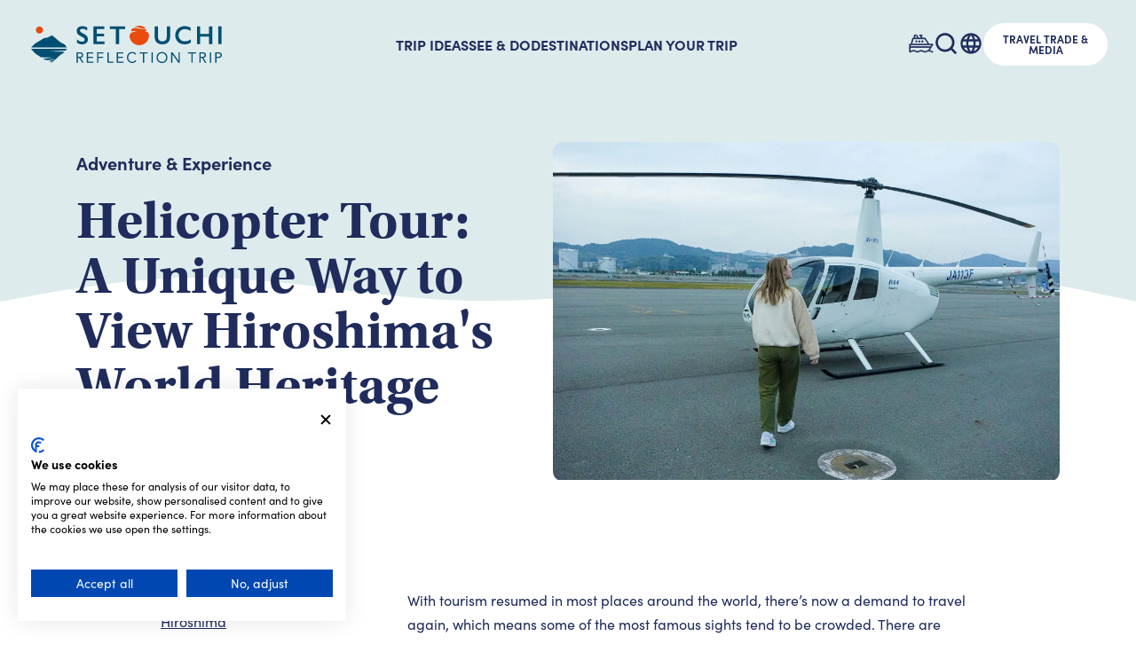

--- FILE ---
content_type: text/html; charset=utf-8
request_url: https://www.setouchi.travel/en/trip-ideas/ph2-sta-st-001/
body_size: 73698
content:
<!DOCTYPE html>
<html lang="en">
<head>
  
    <!--[!!! DONT MOVE THIS SCRIPT FROM THE MOST TOP !!!]-->
    <!--[PRODUCTION]-->
      <script src="https://consent.cookiefirst.com/sites/setouchi.travel-f60b0f23-660f-4f42-9cbf-4151751d572d/consent.js"></script>
    
    <meta charset="UTF-8">
    <meta name="viewport" content="width=device-width, initial-scale=1.0">
    <title>Helicopter Tour: A Unique Way to View Hiroshima&#x27;s World Heritage Sites! | Authentic Japan: Setouchi</title>

    <!-- META DATA -->
    <meta name="description" content="With tourism resumed in most places around the world, there’s now a demand to travel again, which means some of the most famous sights tend to be crowded. There are many ways to avoid the crowds, like arriving early, traveling during off seasons, and avoiding weekends and national holidays. One of these is incredibly unique and is a completely private way to sightsee: a helicopter tour. I found myself in Hiroshima, determined to see the city&#x27;s World Heritage Sites and other attractions from the sky. Prior to this, I had no idea there were so many tours of this nature in Japan. I booked my tour through AIROS Skyview, a helicopter company which operates in several cities in Japan, including Tokyo, Osaka, and of course, Hiroshima.">
    <meta property="og:type" content="website">
    <meta property="og:image" content="https://sta-pl-media-prod.s3.ap-northeast-1.amazonaws.com/media/1OZorRpgSiGLjvz7gwDoJ9_en-US_ヘリコプター.webp?w=600&q=30">
    <meta property="og:title" content="Helicopter Tour: A Unique Way to View Hiroshima&#x27;s World Heritage Sites! | Authentic Japan: Setouchi">
    <meta property="og:url" content="https://www.setouchi.travel/en/trip-ideas/ph2-sta-st-001/">
    <meta property="og:description" content="With tourism resumed in most places around the world, there’s now a demand to travel again, which means some of the most famous sights tend to be crowded. There are many ways to avoid the crowds, like arriving early, traveling during off seasons, and avoiding weekends and national holidays. One of these is incredibly unique and is a completely private way to sightsee: a helicopter tour. I found myself in Hiroshima, determined to see the city&#x27;s World Heritage Sites and other attractions from the sky. Prior to this, I had no idea there were so many tours of this nature in Japan. I booked my tour through AIROS Skyview, a helicopter company which operates in several cities in Japan, including Tokyo, Osaka, and of course, Hiroshima.">

    <link rel="dns-prefetch" href="https://use.typekit.net">
    <link rel="dns-prefetch" href="https://www.google.com">
    <link rel="preload" href="/static/css/style.5c98a6610567.css" as="style">
    <link rel="preload" href="/static/js/script.d9536eaac461.js" as="script">
    <link rel="preload" href="https://use.typekit.net/fzb2ull.css" as="style">

    <link rel="stylesheet" href="/static/css/style.5c98a6610567.css">
    <link rel="icon" type="image/png" href="https://sta-pl-media-prod.s3.ap-northeast-1.amazonaws.com/media/SRT_favicon.ico"/>
    <script src="/static/js/script.d9536eaac461.js" defer></script>
    <link rel="stylesheet" href="https://use.typekit.net/fzb2ull.css">
    <base href="/en/">
    
        <!-- Google Tag Manager -->
        <script>(function(w,d,s,l,i){w[l]=w[l]||[];w[l].push({'gtm.start':
        new Date().getTime(),event:'gtm.js'});var f=d.getElementsByTagName(s)[0],
        j=d.createElement(s),dl=l!='dataLayer'?'&l='+l:'';j.async=true;j.src=
        'https://www.googletagmanager.com/gtm.js?id='+i+dl;f.parentNode.insertBefore(j,f);
        })(window,document,'script','dataLayer','GTM-KTV4CHJ');</script>
        <!-- End Google Tag Manager -->
    
    <style>
    /* === Itineraries 縦カード強制表示 === */
    .story-card_bg {
      position: relative;
      width: 100%;
      aspect-ratio: 2 / 3; /* 縦カード比率 */
      overflow: hidden;
      border-radius: 16px; /* 既存デザインに合わせて調整OK */
    }

    .story-card_bg img {
      position: absolute;
      inset: 0;
      width: 100%;
      height: 100%;
      object-fit: cover;      /* 重要：縦枠にフィットさせる */
      object-position: center;
    }
    </style>
    <script>var lang='en';</script>
</head>
<body class="">
    
        <!-- Google Tag Manager (noscript) -->
        <noscript><iframe src="https://www.googletagmanager.com/ns.html?id=GTM-KTV4CHJ"
        height="0" width="0" style="display:none;visibility:hidden"></iframe></noscript>
        <!-- End Google Tag Manager (noscript) -->
    
    
<header class="header">
    <div class="header_inner">
        <div class="hamburger js-header" id="hamburger">
            <span></span>
            <span></span>
            <span></span>
        </div>
        <a href="./" class="header_logo"><span class="header_logo_image"></span></a>
        <!-- PC Navigation -->
        <ul class="nav_main">
                <li class="nav_item">
                    <a class="nav_item_parent" href="./trip-ideas/">TRIP IDEAS</a>
                    <div class="nav_item_child">
                        <ul>
                            <li>
                                <a href="./trip-ideas/#adventure-experience">
                                    <img src="https://images.ctfassets.net/cynoqtn1y5gl/4XgZd81Fr7W6FIJJj6E0Oj/7019e210c2277b020e521b75e785980e/img_trip_experience.jpg?fm=webp" width="188" height="126" alt="Adventure & Experience">
                                    <p>Adventure & Experience</p>
                                </a>
                            </li>
                            <li>
                                <a href="./trip-ideas/#art-culture">
                                    <img src="https://images.ctfassets.net/cynoqtn1y5gl/1MHr57O8R7D2pXYnWFtvgj/8784d7cded076047ef516b55895295a6/img_trip_art.jpg?fm=webp" width="188" height="126" alt="Art & Culture">
                                    <p>Art & Culture</p>
                                </a>
                            </li>
                            <li>
                                <a href="./trip-ideas/#history">
                                    <img src="https://images.ctfassets.net/cynoqtn1y5gl/1XI26kTotixkzlz2XkVMH3/28823fd9253f28595a0bf272017a588e/img_trip_history.jpg?fm=webp" width="188" height="126" alt="History">
                                    <p>History</p>
                                </a>
                            </li>
                            <li>
                                <a href="./trip-ideas/#sea-and-nature">
                                    <img src="https://images.ctfassets.net/cynoqtn1y5gl/4p4cZQIeM6JDI3vcLo61S1/a193aae2c04521188d8cb763899e4c5f/img_trip_sea.jpg?fm=webp" width="188" height="126" alt="Sea & Nature">
                                    <p>Sea & Nature</p>
                                </a>
                            </li>
                            <li>
                                <a href="./trip-ideas/#food-drink">
                                    <img src="https://images.ctfassets.net/cynoqtn1y5gl/5obgUaUQ1F0rpE3fAZsoNI/cfba119bdfa4916c8d1e729db43cadc3/img_trip_food.jpg?fm=webp" width="188" height="126" alt="Food & Drink">
                                    <p>Food & Drink</p>
                                </a>
                            </li>
                            <li>
                                <a href="./trip-ideas/#relaxing-stay">
                                    <img src="https://images.ctfassets.net/cynoqtn1y5gl/17mHUZA30bgRCTLKr3C0Rj/68ab9dce1c254568abf8e5bc8d9a654f/img_trip_stay.jpg?fm=webp" width="188" height="126" alt="Relaxing Stay">
                                    <p>Relaxing Stay</p>
                                </a>
                            </li>
                        </ul>
                    </div>
                </li>
                <li class="nav_item">
                    <a class="nav_item_parent" href="./see-and-do/">SEE & DO</a>
                    <div class="nav_item_child">
                        <ul>
                            <li>
                                <a href="./see-and-do/#adventure-experience">
                                    <img src="https://images.ctfassets.net/cynoqtn1y5gl/5FEfhcesxHF40vm9aWQytZ/af1a0968290bce805067db90867e5e42/img_see_do_experience.jpg?fm=webp" width="188" height="126" alt="Adventure & Experience">
                                    <p>Adventure & Experience</p>
                                </a>
                            </li>
                            <li>
                                <a href="./see-and-do/#art-culture">
                                    <img src="https://images.ctfassets.net/cynoqtn1y5gl/5pQhO6ui8qpZvWUjigDsC/e6cbce342166e27c0f7788326e860031/menu_see_do_art.jpg?fm=webp" width="188" height="126" alt="Art & Culture">
                                    <p>Art & Culture</p>
                                </a>
                            </li>
                            <li>
                                <a href="./see-and-do/#history">
                                    <img src="https://images.ctfassets.net/cynoqtn1y5gl/4RtCn87IA8YWHNTVoLSIFo/f23b7552c21724b4fc8f11fea8c7dd73/img_see_do_history.jpg?fm=webp" width="188" height="126" alt="History">
                                    <p>History</p>
                                </a>
                            </li>
                            <li>
                                <a href="./see-and-do/#sea-nature">
                                    <img src="https://images.ctfassets.net/cynoqtn1y5gl/49YpQqcnF1QwX90FbtBkYc/10cce938ec70c86fb95f23be875d1850/img_see_do_sea.jpg?fm=webp" width="188" height="126" alt="Sea & Nature">
                                    <p>Sea & Nature</p>
                                </a>
                            </li>
                            <li>
                                <a href="./see-and-do/#food-drink">
                                    <img src="https://images.ctfassets.net/cynoqtn1y5gl/2hG5IlJYbvsFzP1OjglMFO/f6240c2a10caa8076ee46d2e7bb39817/img_see_do_food.jpg?fm=webp" width="188" height="126" alt="Food & Drink">
                                    <p>Food & Drink</p>
                                </a>
                            </li>
                            <li>
                                <a href="./see-and-do/#relaxing-stay">
                                    <img src="https://images.ctfassets.net/cynoqtn1y5gl/438UtRFc596EHpx87X2mnY/bcf9f3e15adc9074587f477bf73c047c/img_see_do_sray.jpg?fm=webp" width="188" height="126" alt="Relaxing Stay">
                                    <p>Relaxing Stay</p>
                                </a>
                            </li>
                            <li>
                                <a href="./see-and-do/#event">
                                    <img src="https://images.ctfassets.net/cynoqtn1y5gl/6Qit1TvMMKYws0qglekQFA/61cf9714d1cdec01262bef207b1f3888/img_see_do_event.jpg?fm=webp" width="188" height="126" alt="Event">
                                    <p>Event</p>
                                </a>
                            </li>
                        </ul>
                    </div>
                </li>
                <li class="nav_item">
                    <a class="nav_item_parent" href="./destinations/">DESTINATIONS</a>
                    <div class="nav_item_child">
                        <ul>
                            <li>
                                <a href="./destinations/hyogo/">
                                    <img src="https://images.ctfassets.net/cynoqtn1y5gl/4xNCBnZTp5GjQMx6mIPekK/e40836a4e613c1ca9aa632e8a2b30f1f/img_des_hyogo.jpg?fm=webp" width="188" height="126" alt="Hyogo">
                                    <p>Hyogo</p>
                                </a>
                            </li>
                            <li>
                                <a href="./destinations/okayama/">
                                    <img src="https://images.ctfassets.net/cynoqtn1y5gl/73UGto0xye4sqyGU7a7S0o/4de16f0c95e990f98307cbd227c00b34/img_des_okayama.jpg?fm=webp" width="188" height="126" alt="Okayama">
                                    <p>Okayama</p>
                                </a>
                            </li>
                            <li>
                                <a href="./destinations/hiroshima/">
                                    <img src="https://images.ctfassets.net/cynoqtn1y5gl/4ocBcVWehNxGG4nFNimiqh/b32ad9020caa07b3b9b4dfdf21f414ba/img_des_hiroshima.jpg?fm=webp" width="188" height="126" alt="Hiroshima">
                                    <p>Hiroshima</p>
                                </a>
                            </li>
                            <li>
                                <a href="./destinations/yamaguchi/">
                                    <img src="https://images.ctfassets.net/cynoqtn1y5gl/7aLUccqyv0FeuJaT5mWAmx/21bc324219303b36b416bef3aa5987e9/img_des_yamaguchi.jpg?fm=webp" width="188" height="126" alt="Yamaguchi">
                                    <p>Yamaguchi</p>
                                </a>
                            </li>
                            <li>
                                <a href="./destinations/tokushima/">
                                    <img src="https://images.ctfassets.net/cynoqtn1y5gl/2u1RPyDAc4BCVLfRGXoNKT/ca49d971cff05a994d09b882e8dd0754/img_des_tokushima.jpg?fm=webp" width="188" height="126" alt="Tokushima">
                                    <p>Tokushima</p>
                                </a>
                            </li>
                            <li>
                                <a href="./destinations/kagawa/">
                                    <img src="https://images.ctfassets.net/cynoqtn1y5gl/3IhDNdMmoR6oVaOES0Kgeh/f5175a4e685ef1151d3e67f1d55c8027/img_des_kagawa.jpg?fm=webp" width="188" height="126" alt="Kagawa">
                                    <p>Kagawa</p>
                                </a>
                            </li>
                            <li>
                                <a href="./destinations/ehime/">
                                    <img src="https://images.ctfassets.net/cynoqtn1y5gl/1A1Kz08unVjg2SqBwodAJa/c10091dfc2ed94692d98e9b5c788a18d/img_des_ehime.jpg?fm=webp" width="188" height="126" alt="Ehime">
                                    <p>Ehime</p>
                                </a>
                            </li>
                        </ul>
                    </div>
                </li>
                <li class="nav_item">
                    <a class="nav_item_parent" href="./plan-your-trip/">PLAN YOUR TRIP</a>
                    <div class="nav_item_child">
                        <ul>
                            <li>
                                <a href="./plan-your-trip/first-time-visitors/">
                                    <img src="https://images.ctfassets.net/cynoqtn1y5gl/3GsIbXIa7HlJpzXAsjsC1e/3841f8dd7c377a4f330e3dbfc368faca/img_pyt_first_time.jpg?fm=webp" width="188" height="126" alt="First-Time Visitors">
                                    <p>For First-Time Visitors</p>
                                </a>
                            </li>
                           <li>
                                <a href="./plan-your-trip/getting-to-setouchi/">
                                    <img src="https://images.ctfassets.net/cynoqtn1y5gl/5c6soNWgPfkzF22WpMkRyh/8525c7d7e9b28b2452b60633cd86aaaf/img_pyt_getting_to.jpg?fm=webp" width="188" height="126" alt="Getting to Setouchi">
                                    <p>Getting to Setouchi</p>
                                </a>
                            </li>
                           <li>
                             <a href="./plan-your-trip/getting-around-setouchi/">
                               <img src="https://images.ctfassets.net/cynoqtn1y5gl/6EgkJll2g5R4u4QBK3KGdZ/0b4ff4d87e00830e43f1ae9ad20e4046/img_pyt_getting_around.jpg?fm=webp" width="188" height="126" alt="Getting Around Setouchi">
                                    <p>Getting Around Setouchi</p>
                                </a>
                            </li>
                           <li>
                                <a href="./plan-your-trip/travel-tips/">
                                    <img src="https://images.ctfassets.net/cynoqtn1y5gl/3CP4dt0H3fWWSiQHb4wxEX/8f54956b784acb0ef8b508d7253e905a/img_pyt_travel_tips.jpg?fm=webp" width="188" height="126" alt="Travel Tips">
                                    <p>Travel Tips</p>
                                </a>
                            </li>
                           <li>
                                <a href="./plan-your-trip/itineraries/">
                                    <img src="https://images.ctfassets.net/cynoqtn1y5gl/3iuJyhwC6VrYcH1UlTaWJX/8bc17e80727196ff407fa9f647b34fc3/img_pyt_itineraies.jpg?fm=webp" width="188" height="126" alt="Travel Tips">
                                    <p>Itineraries</p>
                                </a>
                        </ul>
                    </div>
                </li>
            </ul>
        <ul class="nav_sub">
            <li>
              <a href="https://visit.jorudan.co.jp/trip/en/FerryMap/setouchi?cc=dOFJ&datetime=202501250110&lang=1&fekbn=L&tekbn=L&catf=7&catt=7&rm_area=3&t_type=1&t_mk=1&t_rsh=0" target="_blank" class="nav_icon">
                  <svg class="icon ship" viewBox="0 0 38 28" stroke="currentColor" xmlns="http://www.w3.org/2000/svg">
                    <path d="M11.7935 9.91113H11.4076C11.0803 9.91113 10.8149 10.1765 10.8149 10.5038V11.2757C10.8149 11.603 11.0803 11.8683 11.4076 11.8683H11.7935C12.1208 11.8683 12.3862 11.603 12.3862 11.2757V10.5038C12.3862 10.1765 12.1208 9.91113 11.7935 9.91113Z" stroke-miterlimit="10"/>
                    <path d="M16.4283 9.91113H16.0424C15.715 9.91113 15.4497 10.1765 15.4497 10.5038V11.2757C15.4497 11.603 15.715 11.8683 16.0424 11.8683H16.4283C16.7556 11.8683 17.021 11.603 17.021 11.2757V10.5038C17.021 10.1765 16.7556 9.91113 16.4283 9.91113Z" stroke-miterlimit="10"/>
                    <path d="M21.0628 9.91113H20.6769C20.3496 9.91113 20.0842 10.1765 20.0842 10.5038V11.2757C20.0842 11.603 20.3496 11.8683 20.6769 11.8683H21.0628C21.3901 11.8683 21.6555 11.603 21.6555 11.2757V10.5038C21.6555 10.1765 21.3901 9.91113 21.0628 9.91113Z" stroke-miterlimit="10"/>
                    <path d="M11.7935 9.91113H11.4076C11.0803 9.91113 10.8149 10.1765 10.8149 10.5038V11.2757C10.8149 11.603 11.0803 11.8683 11.4076 11.8683H11.7935C12.1208 11.8683 12.3862 11.603 12.3862 11.2757V10.5038C12.3862 10.1765 12.1208 9.91113 11.7935 9.91113Z" stroke-miterlimit="10"/>
                    <path d="M16.4283 9.91113H16.0424C15.715 9.91113 15.4497 10.1765 15.4497 10.5038V11.2757C15.4497 11.603 15.715 11.8683 16.0424 11.8683H16.4283C16.7556 11.8683 17.021 11.603 17.021 11.2757V10.5038C17.021 10.1765 16.7556 9.91113 16.4283 9.91113Z" stroke-miterlimit="10"/>
                    <path d="M21.0628 9.91113H20.6769C20.3496 9.91113 20.0842 10.1765 20.0842 10.5038V11.2757C20.0842 11.603 20.3496 11.8683 20.6769 11.8683H21.0628C21.3901 11.8683 21.6555 11.603 21.6555 11.2757V10.5038C21.6555 10.1765 21.3901 9.91113 21.0628 9.91113Z" stroke-miterlimit="10"/>
                    <path d="M36.3798 26.0967C35.0827 26.0967 34.4732 25.7641 33.767 25.3788C33.1637 25.0496 32.4873 24.6889 31.397 24.5648L36.8815 15.8389C36.9961 15.6564 37.0028 15.426 36.8983 15.2367C36.7938 15.048 36.5955 14.9306 36.3798 14.9306H30.915L25.2957 5.9401C25.1872 5.76708 24.9974 5.66147 24.7934 5.66147H20.5252L18.8006 2.21169H20.1589C20.4864 2.21169 20.7516 1.94653 20.7516 1.61903C20.7516 1.29152 20.4864 1.02637 20.1589 1.02637H16.6833C16.3558 1.02637 16.0906 1.29152 16.0906 1.61903C16.0906 1.94653 16.3558 2.21169 16.6833 2.21169H17.4759L19.2005 5.66147H14.7323L12.5785 1.35556C12.4779 1.15501 12.2729 1.02805 12.0487 1.02805H8.57311C8.2456 1.02805 7.98045 1.2932 7.98045 1.62071V5.66259H6.25584C5.98395 5.66259 5.74688 5.84741 5.68116 6.11144L3.47511 14.9317H1.62074C1.29323 14.9317 1.02808 15.1968 1.02808 15.5243V26.5843C1.02808 26.6023 1.03201 26.6191 1.03313 26.6371C1.03145 26.6545 1.02808 26.672 1.02808 26.6899C1.02808 27.0174 1.29323 27.2826 1.62074 27.2826C3.22064 27.2826 4.06047 26.8248 4.802 26.4203C5.50813 26.0349 6.11821 25.7024 7.41588 25.7024C8.71355 25.7024 9.32363 26.0349 10.0298 26.4203C10.7713 26.8248 11.6111 27.2826 13.211 27.2826C14.8109 27.2826 15.6496 26.8248 16.3906 26.4203C17.0962 26.0349 17.7057 25.7024 19.0028 25.7024C20.2999 25.7024 20.9094 26.0349 21.6156 26.4203C22.3565 26.8248 23.1964 27.2826 24.7957 27.2826C26.395 27.2826 27.2343 26.8248 27.9747 26.4203C28.6803 26.0349 29.2898 25.7024 30.5869 25.7024C31.884 25.7024 32.4935 26.0349 33.1997 26.4203C33.9406 26.8248 34.7805 27.2826 36.3798 27.2826C36.7073 27.2826 36.9725 27.0174 36.9725 26.6899C36.9725 26.3624 36.7073 26.0973 36.3798 26.0973V26.0967ZM9.16465 2.21281H11.6819L13.4065 5.66259H9.16465V2.21281ZM6.71761 6.84735H20.1572H20.1583C20.1583 6.84735 20.1595 6.84735 20.16 6.84735H24.4643L29.5167 14.9317H4.69639L6.71761 6.84735ZM3.93632 16.1164C3.93632 16.1164 3.93744 16.1164 3.93801 16.1164C3.93801 16.1164 3.93857 16.1164 3.93913 16.1164H35.3074L33.5693 18.8814H2.21283V16.1164H3.93632ZM27.4073 25.3788C26.7018 25.7641 26.0922 26.0967 24.7957 26.0967C23.4991 26.0967 22.8885 25.7641 22.1829 25.3788C21.442 24.9743 20.6021 24.5165 19.0028 24.5165C17.4035 24.5165 16.5642 24.9743 15.8232 25.3788C15.1176 25.7641 14.5081 26.0967 13.211 26.0967C11.9139 26.0967 11.3033 25.7641 10.5971 25.3788C9.85561 24.9743 9.01578 24.5165 7.41588 24.5165C5.81598 24.5165 4.97614 24.9743 4.23462 25.3788C3.64645 25.6995 3.12008 25.9804 2.2134 26.0669V20.0662H32.8244L30.0847 24.4249C30.0622 24.4609 30.0442 24.4985 30.0302 24.5367C28.7831 24.6288 28.0567 25.0243 27.4073 25.3788Z" stroke-miterlimit="10"/>
                  </svg>
                </a>
            </li>
            <li>
                <a href="./search/" class="nav_icon"><svg class="icon" viewBox="0 0 32 32" xmlns="http://www.w3.org/2000/svg"><path fill-rule="evenodd" clip-rule="evenodd" d="M14.667 5.5a9.167 9.167 0 100 18.333 9.167 9.167 0 000-18.333zM2.5 14.667C2.5 7.947 7.947 2.5 14.667 2.5s12.166 5.447 12.166 12.167-5.447 12.166-12.166 12.166c-6.72 0-12.167-5.447-12.167-12.166z"/><path fill-rule="evenodd" clip-rule="evenodd" d="M21.14 21.14a1.5 1.5 0 012.12 0l5.8 5.8a1.5 1.5 0 11-2.12 2.12l-5.8-5.8a1.5 1.5 0 010-2.12z"/></svg></a>
            </li>
            <li class="nav_lang" id="headerLang">
                <div class="nav_icon nav_lang_parent"><svg class="icon" viewBox="0 0 32 32" xmlns="http://www.w3.org/2000/svg"><path fill-rule="evenodd" clip-rule="evenodd" d="M15.987 2.667C8.627 2.667 2.667 8.64 2.667 16s5.96 13.333 13.32 13.333c7.373 0 13.346-5.973 13.346-13.333S23.36 2.667 15.987 2.667zm9.24 8h-3.934a20.867 20.867 0 00-1.84-4.747 10.706 10.706 0 015.774 4.747zM16 5.387a18.783 18.783 0 012.547 5.28h-5.094A18.78 18.78 0 0116 5.387zM5.68 18.667A10.989 10.989 0 015.333 16c0-.92.134-1.813.347-2.667h4.507C10.08 14.213 10 15.093 10 16c0 .907.08 1.787.187 2.667H5.68zm1.093 2.666h3.934a20.867 20.867 0 001.84 4.747 10.65 10.65 0 01-5.774-4.747zm3.934-10.666H6.773a10.65 10.65 0 015.774-4.747c-.8 1.48-1.414 3.08-1.84 4.747zM16 26.613a18.78 18.78 0 01-2.547-5.28h5.094A18.783 18.783 0 0116 26.613zm3.12-7.946h-6.24c-.12-.88-.213-1.76-.213-2.667 0-.907.093-1.8.213-2.667h6.24c.12.867.213 1.76.213 2.667 0 .907-.093 1.787-.213 2.667zm.333 7.413c.8-1.48 1.414-3.08 1.84-4.747h3.934a10.706 10.706 0 01-5.774 4.747zm2.36-7.413c.107-.88.187-1.76.187-2.667 0-.907-.08-1.787-.187-2.667h4.507c.213.854.347 1.747.347 2.667 0 .92-.134 1.813-.347 2.667h-4.507z"/></svg></div>
                <ul class="nav_lang_child">
                    <li><a class="text bold t_16 height_large" href="/en/">ENGLISH</a></li>
                    <li><a class="text bold t_16 height_large" href="/de/">DEUTSCH</a></li>
                    <li><a class="text bold t_16 height_large" href="/fr/">FRANÇAIS</a></li>
                    <li><a class="text bold t_16 height_large" href="/jp/">日本語</a></li>
                </ul>
            </li>
            <li class="nav_media"><a href="./travel-trade-media/" class="button nav_btn text t_12">TRAVEL TRADE &<br>MEDIA</a></li>
        </ul>
    </div>

    <!-- SP Navigation -->
    <div class="spNav js-header" id="spNav">
        <button class="spNav_close" onclick="HeaderNav.navClose()" area-labe="Close Navigation">
            <svg width="24" height="24" viewBox="0 0 24 24" fill="none" xmlns="http://www.w3.org/2000/svg">
                <path fill-rule="evenodd" clip-rule="evenodd" d="M12 10.93L17.719 5.20997C17.865 5.06397 18.058 4.99097 18.25 4.99097C18.654 4.99097 19 5.31497 19 5.73997C19 5.93297 18.927 6.12497 18.781 6.27197L13.061 11.991L18.78 17.71C18.927 17.857 19 18.049 19 18.241C19 18.668 18.651 18.991 18.25 18.991C18.058 18.991 17.865 18.918 17.719 18.772L12 13.053L6.281 18.772C6.135 18.918 5.942 18.991 5.75 18.991C5.349 18.991 5 18.668 5 18.241C5 18.049 5.073 17.857 5.22 17.71L10.939 11.991L5.219 6.27197C5.073 6.12497 5 5.93297 5 5.73997C5 5.31497 5.346 4.99097 5.75 4.99097C5.942 4.99097 6.135 5.06397 6.281 5.20997L12 10.93Z" fill="white"/>
            </svg>
        </button>
        <div class="spNav_wrap">
            <ul class=spNav_main>
                <li class="spNav_item">
                    <a href="./" class="spNav_item_parent">
                        <span>Home</span>
                    </a>
                </li>
                <li class="spNav_item">
                    <div class="spNav_item_parent js-nav-slide">
                        <a href="./trip-ideas/" class="spNav_item_parent">
                            <span>TRIP IDEAS</span>
                        </a>
                        <div class="toggle">
                            <span></span>
                            <span></span>
                        </div>
                    </div>
                    <ul class="spNav_item_child">
                        <li><a href="./trip-ideas/#adventure-experience">Adventure & Experience</a></li>
                        <li><a href="./trip-ideas/#art-culture">Art & Culture</a></li>
                        <li><a href="./trip-ideas/#history">History</a></li>
                        <li><a href="./trip-ideas/#sea-and-nature">Sea & Nature</a></li>
                        <li><a href="./trip-ideas/#food-drink">Food & Drink</a></li>
                        <li><a href="./trip-ideas/#relaxing-stay">Relaxing Stay</a></li>
                    </ul>
                </li>
                <li class="spNav_item">
                    <div class="spNav_item_parent js-nav-slide">
                        <a href="./see-and-do/" class="spNav_item_parent">
                            <span>SEE & DO</span>
                        </a>
                        <div class="toggle">
                            <span></span>
                            <span></span>
                        </div>
                    </div>
                    <ul class="spNav_item_child">
                        <li><a href="./see-and-do/#adventure-experience">Adventure & Experience</a></li>
                        <li><a href="./see-and-do/#art-culture">Art & Culture</a></li>
                        <li><a href="./see-and-do/#history">History</a></li>
                        <li><a href="./see-and-do/#sea-nature">Sea & Nature</a></li>
                        <li><a href="./see-and-do/#food-drink">Food & Drink</a></li>
                        <li><a href="./see-and-do/#relaxing-stay">Relaxing Stay</a></li>
                        <li><a href="./see-and-do/#event">Event</a></li>
                    </ul>
                </li>
                <li class="spNav_item">
                    <div class="spNav_item_parent js-nav-slide">
                        <a href="./destinations/" class="spNav_item_parent">
                            <span>DESTINATIONS</span>
                        </a>
                        <div class="toggle">
                            <span></span>
                            <span></span>
                        </div>
                    </div>
                    <ul class="spNav_item_child">
                        <li><a href="./destinations/hyogo/">Hyogo</a></li>
                        <li><a href="./destinations/okayama/">Okayama</a></li>
                        <li><a href="./destinations/hiroshima/">Hiroshima</a></li>
                        <li><a href="./destinations/yamaguchi/">Yamaguchi</a></li>
                        <li><a href="./destinations/tokushima/">Tokushima</a></li>
                        <li><a href="./destinations/kagawa/">Kagawa</a></li>
                        <li><a href="./destinations/ehime/">Ehime</a></li>
                    </ul>
                </li>
                <li class="spNav_item">
                    <div class="spNav_item_parent js-nav-slide">
                        <a href="./plan-your-trip/" class="spNav_item_parent">
                            <span>PLAN YOUR TRIP</span>
                        </a>
                        <div class="toggle">
                            <span></span>
                            <span></span>
                        </div>
                    </div>
                    <ul class="spNav_item_child">
                        <li><a href="./plan-your-trip/first-time-visitors/">For First-Time Visitors</a></li>
                        <li><a href="./plan-your-trip/getting-to-setouchi/">Getting to Setouchi</a></li>
                        <li><a href="./plan-your-trip/getting-around-setouchi/">Getting Around Setouchi</a></li>
                        <li><a href="./plan-your-trip/travel-tips/">Travel Tips</a></li>
                        <li><a href="./plan-your-trip/itineraries/">Itineraries</a></li>
                    </ul>
                </li>
            </ul>
            <a href="./travel-trade-media/" class="spNav_btn">TRAVEL TRADE & MEDIA</a>
            <div class="spNav_lang">
                <label for="lang-select" class="spNav_lang-icon"><svg class="icon" viewBox="0 0 32 32" xmlns="http://www.w3.org/2000/svg">
                <path fill-rule="evenodd" clip-rule="evenodd" d="M15.987 2.667C8.627 2.667 2.667 8.64 2.667 16s5.96 13.333 13.32 13.333c7.373 0 13.346-5.973 13.346-13.333S23.36 2.667 15.987 2.667zm9.24 8h-3.934a20.867 20.867 0 00-1.84-4.747 10.706 10.706 0 015.774 4.747zM16 5.387a18.783 18.783 0 012.547 5.28h-5.094A18.78 18.78 0 0116 5.387zM5.68 18.667A10.989 10.989 0 015.333 16c0-.92.134-1.813.347-2.667h4.507C10.08 14.213 10 15.093 10 16c0 .907.08 1.787.187 2.667H5.68zm1.093 2.666h3.934a20.867 20.867 0 001.84 4.747 10.65 10.65 0 01-5.774-4.747zm3.934-10.666H6.773a10.65 10.65 0 015.774-4.747c-.8 1.48-1.414 3.08-1.84 4.747zM16 26.613a18.78 18.78 0 01-2.547-5.28h5.094A18.783 18.783 0 0116 26.613zm3.12-7.946h-6.24c-.12-.88-.213-1.76-.213-2.667 0-.907.093-1.8.213-2.667h6.24c.12.867.213 1.76.213 2.667 0 .907-.093 1.787-.213 2.667zm.333 7.413c.8-1.48 1.414-3.08 1.84-4.747h3.934a10.706 10.706 0 01-5.774 4.747zm2.36-7.413c.107-.88.187-1.76.187-2.667 0-.907-.08-1.787-.187-2.667h4.507c.213.854.347 1.747.347 2.667 0 .92-.134 1.813-.347 2.667h-4.507z"/></svg></label>
                <select name="lang" id="lang-select" class="spNav_lang-select" onChange="location.href=value;">
                    <option value="/en/" selected>English</option>
                    <option value="/de/" >DEUTSCH</option>
                    <option value="/fr/" >FRANÇAIS</option>
                    <option value="/jp/" >日本語</option>
                </select>
            </div>
        </div>
    </div>
</header>


<main id="pagetop" class="main">
<div class="block type-a story">

    <section class="section key bg-wave">
        <div class="section_inner">
            <div class="key_main">
                <div class="key_copy">
                    
                      <p class="text bold t_20">Adventure &amp; Experience</p>
                    
                    <p class="key_copy_main text bold display t_h2">Helicopter Tour: A Unique Way to View Hiroshima&#x27;s World Heritage Sites!</p>
                </div>
                <div class="key_image">
                    
                      <img src="https://sta-pl-media-prod.s3.ap-northeast-1.amazonaws.com/media/1OZorRpgSiGLjvz7gwDoJ9_en-US_ヘリコプター.webp?fit=fill&w=640&h=640&fm=webp"
                           srcset="https://sta-pl-media-prod.s3.ap-northeast-1.amazonaws.com/media/1OZorRpgSiGLjvz7gwDoJ9_en-US_ヘリコプター.webp?fit=fill&w=800&h=800&fm=webp 2x"
                           alt="Helicopter Tour: A Unique Way to View Hiroshima&#x27;s World Heritage Sites!">
                    
                </div>
            </div>
        </div>
    </section>

    <section class="section">
        <div class="section_inner story-wrap">
            <div class="story-wrap_inner">

                <ul class="story-wrap_detail">

                    
                    <li>
                        <dl>
                            <dt class="text bold t_16">DESTINATION NAME</dt>
                            
                              
                                <dd class="text height_large t_16"><a href="./destinations/hiroshima/" class="link">Hiroshima</a></dd>
                              
                            
                        </dl>
                    </li>
                    

                    
                    <li>
                        <dl>
                            <dt class="text bold t_16">RELATED TAGS</dt>
                            <dd>
                                <ul class="list-tag">
                                  
                                    <li class="list-tag_item">
                                        <a href="./search/?tag=experiences&type=article" class="tag text t_14">Experiences</a>
                                    </li>
                                  
                                    <li class="list-tag_item">
                                        <a href="./search/?tag=activities&type=article" class="tag text t_14">Activities</a>
                                    </li>
                                  
                                </ul>
                            </dd>
                        </dl>
                    </li>
                    

                    

                    
                    <li>
                        <dl>
                            <dt class="text bold t_16">LAST UPDATED</dt>
                            <dd class="text height_large t_16">
                              
                                6 February, 2023
                              
                            </dd>
                        </dl>
                    </li>
                    

                </ul>

                
                <div class="story-wrap_text">
                    <p class="text t_16 height_large">
                        With tourism resumed in most places around the world, there’s now a demand to travel again, which means some of the most famous sights tend to be crowded. There are many ways to avoid the crowds, like arriving early, traveling during off seasons, and avoiding weekends and national holidays. One of these is incredibly unique and is a completely private way to sightsee: a helicopter tour. I found myself in Hiroshima, determined to see the city's World Heritage Sites and other attractions from the sky. Prior to this, I had no idea there were so many tours of this nature in Japan. I booked my tour through AIROS Skyview, a helicopter company which operates in several cities in Japan, including Tokyo, Osaka, and of course, Hiroshima.
                    </p>
                </div>
                

            </div>
        </div>
    </section>

    
    <section class="section" id="plan_1">
        <div class="section_inner story-wrap">
            
              <div class="story-wrap_text"><h3 class="text t_h3 bold display">AIROS Skyview: Choosing the Right Flight Course to Make the Most Out of Hiroshima’s Wonders From Above</h3></div>
<div class="story-wrap_slider">  <div class="inner">    <div class="swiper js-storySlider">      <div class="swiper-wrapper">        <div class="swiper-slide">          <img class="swiper-slide-image" src="https://sta-pl-media-prod.s3.ap-northeast-1.amazonaws.com/media/45WVOEB2bpHAw16g8F0Q48_en-US_ヘリコプター２.webp" width="918" alt="ヘリコプター２" loading="lazy">        </div>      </div>      <div class="slide-nav-wrap">        <div class="button fill slide-prev js-storySlider-prev"></div>        <div class="js-storySlider-pagination"></div>        <div class="button fill slide-next js-storySlider-next"></div>      </div>    </div>
  </div></div>
<div class="story-wrap_text"><p class="text t_16 height_large">From Hiroshima Station, I took a taxi to Hiroshima Heliport, and as I stepped out of the car, I could see a couple helicopters in the distance behind a fence. Several buildings of different airline companies were standing in front of me but First Flying Co., Ltd. on the southernmost side of the heliport was where I decided to go for my helicopter cruising experience. </p></div>
<div class="story-wrap_slider">  <div class="inner">    <div class="swiper js-storySlider">      <div class="swiper-wrapper">        <div class="swiper-slide">          <img class="swiper-slide-image" src="https://sta-pl-media-prod.s3.ap-northeast-1.amazonaws.com/media/5I9DBmw8yUdorQcfT9wEwb_en-US_ヘリコプター３.webp" width="918" alt="ヘリコプター３" loading="lazy">        </div>      </div>      <div class="slide-nav-wrap">        <div class="button fill slide-prev js-storySlider-prev"></div>        <div class="js-storySlider-pagination"></div>        <div class="button fill slide-next js-storySlider-next"></div>      </div>    </div>
  </div></div>
<div class="story-wrap_text"><p class="text t_16 height_large">I was greeted by a friendly staff member who asked us to have a seat while he prepared some pamphlets outlining the available course types and details of each tour, safety regulations, and a consent agreement to sign.</p></div>
<div class="story-wrap_text"><p class="text t_16 height_large">AIROS Skyview, the helicopter company conducting the flight, offers two types of helicopter tours: an 8-minute course and a 17-minute course. On the shorter course, you will fly around Hiroshima City and see sights such as the Peace Memorial, Hiroshima Castle, and Mazda Stadium. On the longer course, you can see those sights and also the island of Miyajima which is home to Itsukushima Shrine, one of the two renowned World Heritage Sites in Hiroshima Prefecture.</p></div>
<div class="story-wrap_text"><p class="text t_16 height_large">I opted for the longer course so that I could really make the most of what the city had to offer.  </p></div>
<div class="story-wrap_text"><h3 class="text t_h3 bold display">Preparing for Takeoff!</h3></div>
<div class="story-wrap_slider">  <div class="inner">    <div class="swiper js-storySlider">      <div class="swiper-wrapper">        <div class="swiper-slide">          <img class="swiper-slide-image" src="https://sta-pl-media-prod.s3.ap-northeast-1.amazonaws.com/media/4sCufvSbSwftxalVoDyfCU_en-US_ヘリコプター４.webp" width="918" alt="ヘリコプター４" loading="lazy">        </div>      </div>      <div class="slide-nav-wrap">        <div class="button fill slide-prev js-storySlider-prev"></div>        <div class="js-storySlider-pagination"></div>        <div class="button fill slide-next js-storySlider-next"></div>      </div>    </div>
  </div></div>
<div class="story-wrap_text"><p class="text t_16 height_large">After boarding the helicopter, we were provided with headphones. Not only were they noise canceling, but each pair also had a microphone attached so that the pilot and I could communicate without having to speak over the sound of the roaring engine.</p></div>
<div class="story-wrap_slider">  <div class="inner">    <div class="swiper js-storySlider">      <div class="swiper-wrapper">        <div class="swiper-slide">          <img class="swiper-slide-image" src="https://sta-pl-media-prod.s3.ap-northeast-1.amazonaws.com/media/1BJfxXO6vdHmFWzN5RlPFp_en-US_ヘリコプター５.webp" width="918" alt="ヘリコプター５" loading="lazy">        </div>      </div>      <div class="slide-nav-wrap">        <div class="button fill slide-prev js-storySlider-prev"></div>        <div class="js-storySlider-pagination"></div>        <div class="button fill slide-next js-storySlider-next"></div>      </div>    </div>
  </div></div>
<div class="story-wrap_text"><p class="text t_16 height_large">Once I was strapped in, headsets on and ready to go, the pilot turned on said engine and it was time to start our journey!</p></div>
<div class="story-wrap_text"><h3 class="text t_h3 bold display">Miyajima: The Island With the Incredible Floating Torii Gate</h3></div>
<div class="story-wrap_slider">  <div class="inner">    <div class="swiper js-storySlider">      <div class="swiper-wrapper">        <div class="swiper-slide">          <img class="swiper-slide-image" src="https://sta-pl-media-prod.s3.ap-northeast-1.amazonaws.com/media/1Udgp7HRJT0TVe6KTZh81X_en-US_ヘリコプター６.webp" width="918" alt="ヘリコプター６" loading="lazy">        </div>      </div>      <div class="slide-nav-wrap">        <div class="button fill slide-prev js-storySlider-prev"></div>        <div class="js-storySlider-pagination"></div>        <div class="button fill slide-next js-storySlider-next"></div>      </div>    </div>
  </div></div>
<div class="story-wrap_text"><p class="text t_16 height_large">As soon as we were in the air, we headed straight for Miyajima, an island that is home to many temples, shrines, mountains, and more. Not only is it a World Heritage Site, but the island is also part of the “Nihon Sankei,” Japan’s three most scenic views. To access Miyajima from the mainland, there is a ferry that will bring you to the island. Flying towards Miyajima reminded me of my own visit to the island, from ground level, just 3 years prior. </p></div>
<div class="story-wrap_text"><p class="text t_16 height_large">When most people think of Miyajima, the image that comes to mind is Itsukushima Shrine, which has a gorgeous torii gate in the sea. Depending on the tide, you can witness the gate surrounded by sea water, making it look like it’s floating, or you might even be able to walk through the torii if the tide is low enough. Either view is absolutely breathtaking.</p></div>
<div class="story-wrap_slider">  <div class="inner">    <div class="swiper js-storySlider">      <div class="swiper-wrapper">        <div class="swiper-slide">          <img class="swiper-slide-image" src="https://sta-pl-media-prod.s3.ap-northeast-1.amazonaws.com/media/6nqBYOJgNSoLPsREeR8MfG_en-US_ヘリコプター14.webp" width="918" alt="ヘリコプター14" loading="lazy">        </div>      </div>      <div class="slide-nav-wrap">        <div class="button fill slide-prev js-storySlider-prev"></div>        <div class="js-storySlider-pagination"></div>        <div class="button fill slide-next js-storySlider-next"></div>      </div>    </div>
  </div></div>
<div class="story-wrap_text"><p class="text t_16 height_large">The sea torii gate had been undergoing renovations for a few years, and was even covered in scaffolding for some time. When I visited Miyajima for the first time in the summer of 2019, I was sad to see the entire structure hidden by scaffolding. Luckily, renovations finally finished in December 2022, and visitors can now behold its beauty once more without any obstructions. </p></div>
<div class="story-wrap_slider">  <div class="inner">    <div class="swiper js-storySlider">      <div class="swiper-wrapper">        <div class="swiper-slide">          <img class="swiper-slide-image" src="https://sta-pl-media-prod.s3.ap-northeast-1.amazonaws.com/media/2EyonGiDm87cHWUImrcSfg_en-US_ヘリコプター７.webp" width="918" alt="ヘリコプター７" loading="lazy">        </div>      </div>      <div class="slide-nav-wrap">        <div class="button fill slide-prev js-storySlider-prev"></div>        <div class="js-storySlider-pagination"></div>        <div class="button fill slide-next js-storySlider-next"></div>      </div>    </div>
  </div></div>
<div class="story-wrap_text"><p class="text t_16 height_large">In addition to Itsukushima Shrine, there are many other things to do on the island. There are hiking trails, and lots of local foods to try like oysters and also “momiji” maple leaf-shaped “manju,” soft cake buns filled with red bean paste and sometimes even custard! Miyajima has a lot of friendly deer that roam the island and it is also an amazing place to view cherry blossoms and autumn leaves, depending on which season you visit. From the helicopter window, I could clearly see the top of Mt. Misen and the ropeway leading up to it. The autumn foliage has just started to turn red and it was so stunning that I wished I could teleport down to it!</p></div>
<div class="story-wrap_text"><p class="text t_16 height_large">Up in the helicopter, I couldn’t believe I was seeing one of the most stunning areas of Japan…from the sky! Even from afar, the freshly painted vermilion torii gate was impossible to miss. I also began to understand how large the island actually was. Most people only focus on the shrine when they visit. While it’s understandable and the shrine certainly cannot be missed, the mountains really piqued my interest too, and I immediately wanted to start planning another trip to Miyajima to see them from the ground.</p></div>
<div class="story-wrap_text"><h3 class="text t_h3 bold display">Hiroshima Stadium: Home of the Hiroshima Toyo Carp and the Sanfrecce Soccer Team</h3></div>
<div class="story-wrap_slider">  <div class="inner">    <div class="swiper js-storySlider">      <div class="swiper-wrapper">        <div class="swiper-slide">          <img class="swiper-slide-image" src="https://sta-pl-media-prod.s3.ap-northeast-1.amazonaws.com/media/3LMinATWg4IHXADiFdG377_en-US_ヘリコプター８.webp" width="918" alt="ヘリコプター８" loading="lazy">        </div>      </div>      <div class="slide-nav-wrap">        <div class="button fill slide-prev js-storySlider-prev"></div>        <div class="js-storySlider-pagination"></div>        <div class="button fill slide-next js-storySlider-next"></div>      </div>    </div>
  </div></div>
<div class="story-wrap_text"><p class="text t_16 height_large">After flying around the entire island of Miyajima, we made our way back towards the city center. When I spotted a large open structure, I knew it was the Mazda Stadium (Mazda Zoom-Zoom Stadium,) home to Hiroshima’s beloved baseball team: the Hiroshima Toyo Carps. The stadium opened in 2009 and holds up to 33,000 people.</p></div>
<div class="story-wrap_text"><p class="text t_16 height_large">There is also another sports stadium currently under construction that’s set to open in 2024 for the Sanfrecce Hiroshima FC soccer team. This structure will be similar in capacity to the Mazda Stadium, accommodating up to 30,000 people. Once the soccer stadium is completed, that will also become part of this helicopter tour.</p></div>
<div class="story-wrap_text"><p class="text t_16 height_large">For sports lovers, catching an aerial view of both stadiums would be incredible. I can just imagine how fun it would be to take a peek at a game while in the helicopter! </p></div>
<div class="story-wrap_text"><h3 class="text t_h3 bold display">Peace Memorial Park and the Atomic Bomb Dome: Acknowledging the Destructiveness of Nuclear Weapons and a Hope for World Peace</h3></div>
<div class="story-wrap_slider">  <div class="inner">    <div class="swiper js-storySlider">      <div class="swiper-wrapper">        <div class="swiper-slide">          <img class="swiper-slide-image" src="https://sta-pl-media-prod.s3.ap-northeast-1.amazonaws.com/media/5CUilP1k0uVl0g0hkH06Y6_en-US_ヘリコプター９.webp" width="918" alt="ヘリコプター９" loading="lazy">        </div>      </div>      <div class="slide-nav-wrap">        <div class="button fill slide-prev js-storySlider-prev"></div>        <div class="js-storySlider-pagination"></div>        <div class="button fill slide-next js-storySlider-next"></div>      </div>    </div>
  </div></div>
<div class="story-wrap_text"><p class="text t_16 height_large">We continued our journey through the sky and I soon began to make out some of the city’s most important historical sites. The Hiroshima Peace Memorial, also called “Genbaku Dome,” the Atomic Bomb Dome, is the preserved ruins of the single structure left standing after the atomic bomb hit the city on August 6, 1945. The area surrounding the skeletal structure of the dome includes Peace Memorial Park, which is dedicated to those lost in the tragedy and is a plea for world peace.</p></div>
<div class="story-wrap_slider">  <div class="inner">    <div class="swiper js-storySlider">      <div class="swiper-wrapper">        <div class="swiper-slide">          <img class="swiper-slide-image" src="https://sta-pl-media-prod.s3.ap-northeast-1.amazonaws.com/media/7KDjMYClExM0VBZVtwMD4S_en-US_ヘリコプター10.webp" width="918" alt="ヘリコプター10" loading="lazy">        </div>      </div>      <div class="slide-nav-wrap">        <div class="button fill slide-prev js-storySlider-prev"></div>        <div class="js-storySlider-pagination"></div>        <div class="button fill slide-next js-storySlider-next"></div>      </div>    </div>
  </div></div>
<div class="story-wrap_text"><p class="text t_16 height_large">There is also the Hiroshima Peace Memorial Museum in the vicinity which houses photos, belongings, and the stories of the victims of the bombing as well as materials showing the devastation caused by the atomic bomb. The dome, park, and museum all serve as stark reminders of the dangers of nuclear weapons, but also a hope for world peace and the eventual elimination of all such weapons. The Genbaku Dome was designated as a World Heritage Site in 1996.</p></div>
<div class="story-wrap_text"><h3 class="text t_h3 bold display">Hiroshima Castle: Reconstruction After Destruction</h3></div>
<div class="story-wrap_slider">  <div class="inner">    <div class="swiper js-storySlider">      <div class="swiper-wrapper">        <div class="swiper-slide">          <img class="swiper-slide-image" src="https://sta-pl-media-prod.s3.ap-northeast-1.amazonaws.com/media/4FjQeL5Mb9m0wiD6BMKdcN_en-US_ヘリコプター11.webp" width="918" alt="ヘリコプター11" loading="lazy">        </div>      </div>      <div class="slide-nav-wrap">        <div class="button fill slide-prev js-storySlider-prev"></div>        <div class="js-storySlider-pagination"></div>        <div class="button fill slide-next js-storySlider-next"></div>      </div>    </div>
  </div></div>
<div class="story-wrap_text"><p class="text t_16 height_large">The final sight I was on the lookout for was Hiroshima Castle. Originally built in the late 1500s, the castle survived the tumultuous Meiji period (1868 - 1912) when major changes occurred in Japan’s political and social structures, and the industrial revolution ensued. Many buildings were destroyed during the Meiji period, but Hiroshima Castle was spared. Knowing that, it is even more tragic that the castle was also lost in World War II.</p></div>
<div class="story-wrap_text"><p class="text t_16 height_large">The castle’s main keep you see today was rebuilt in 1958, 13 years after it was destroyed. In order to preserve its history, the original building methods and materials were used when reconstructing it. Inside the main keep, you will find a museum featuring exhibits about Hiroshima’s history and the reconstruction of the castle. On the top floor, you’ll be able to see panoramic views of the city. From the helicopter, I was able to see just how large the castle grounds were, and the incredible size of the moat around it as well. </p></div>
<div class="story-wrap_text"><h3 class="text t_h3 bold display">Back at Ground Level: The Tour Comes to a Close</h3></div>
<div class="story-wrap_slider">  <div class="inner">    <div class="swiper js-storySlider">      <div class="swiper-wrapper">        <div class="swiper-slide">          <img class="swiper-slide-image" src="https://sta-pl-media-prod.s3.ap-northeast-1.amazonaws.com/media/40CxSumB9Y4lo7yjXGYgdO_en-US_ヘリコプター12.webp" width="918" alt="ヘリコプター12" loading="lazy">        </div>      </div>      <div class="slide-nav-wrap">        <div class="button fill slide-prev js-storySlider-prev"></div>        <div class="js-storySlider-pagination"></div>        <div class="button fill slide-next js-storySlider-next"></div>      </div>    </div>
  </div></div>
<div class="story-wrap_text"><p class="text t_16 height_large">After our safe landing, I thought back to how the entire tour went and felt overall relieved by the pilot’s great skills. It helped that the wind conditions were great and there was almost no turbulence, so I didn’t feel scared at all during the ride. Even when I turned, the helicopter felt very stable. Both takeoff and landing were incredibly smooth as well. I enjoyed helicopter cruising so much that I would definitely join another tour in the future and time it when the sun is setting. I can’t imagine how amazing the view of Hiroshima at sunset must be from above!</p></div>
<div class="story-wrap_text"><p class="text t_16 height_large">The pilot recommended autumn and winter as the best times to fly, because the air is the most clear during those months and you’ll have the best chance for good photos. He mentioned as well that the cabin has no air conditioning, so that is another reason why flying during the cooler seasons is ideal. AIROS Skyview also offers night flights from November to February, which would be an incredible way to celebrate special events such as birthdays, anniversaries, or even proposals. They even have an option for flower gifts just for these occasions!</p></div>
<div class="story-wrap_slider">  <div class="inner">    <div class="swiper js-storySlider">      <div class="swiper-wrapper">        <div class="swiper-slide">          <img class="swiper-slide-image" src="https://sta-pl-media-prod.s3.ap-northeast-1.amazonaws.com/media/4duyXI0xOVvxRFXivs1V7g_en-US_ヘリコプター13.webp" width="918" alt="ヘリコプター13" loading="lazy">        </div>      </div>      <div class="slide-nav-wrap">        <div class="button fill slide-prev js-storySlider-prev"></div>        <div class="js-storySlider-pagination"></div>        <div class="button fill slide-next js-storySlider-next"></div>      </div>    </div>
  </div></div>
<div class="story-wrap_text"><p class="text t_16 height_large">Whether you catch the sunset, fly over the city at night, or see it all in the daylight, I hope you too can experience this unique way to view Hiroshima from the comfort of your own private aircraft. All in all, this helicopter tour was a once-in-a-lifetime experience that defied all my expectations. I’m so glad I can check this one off my bucket list!</p></div>
            
        </div>
    </section>

    <section class="section bg-lightblue share-block">
        <div class="section_inner">
          <script src="https://apps.elfsight.com/p/platform.js" defer></script>
          
            <div class="elfsight-app-1f1ef7b9-9a5e-4ee5-9ed0-2de72db4b54b"></div>
          
        </div>
    </section>

    
    
    <section class="section related-info">
        <div class="section_inner small">
            <div class="related-info_inner js-tab-slide">
                <div class="related-info_title active">
                    <h2 class="text bold display t_24">Related Information</h2>
                    <div class="toggle">
                        <span></span>
                        <span></span>
                    </div>
                </div>
                <div class="related-info_main text t_16 height_middle">
                    <div class="related-info_wrap"><p class="text t_16 height_large"><strong>Hiroshima Heliport (AIROS Skyview - First Flying)</strong><br>Opening Hours: 9:00 am - 5:00 pm <br>Fees:8-minute course: 24,900 JPY (up to 3 passengers)<br>	17-minute course: 52,400 JPY (up to 3 passengers)<br>Address: First Flying Co., LTD. Hiroshima Office, 4-10-2, Kanonshinmachi, Hiroshima-shi Nishi-ku, Hiroshima<br>Website (JP): <a href="https://skyview.airos.jp/hiroshima" target="_blank" rel="noopener" class="link"><a href="https://skyview.airos.jp/hiroshima" target="_blank" rel="noopener" class="link"> https://skyview.airos.jp/hiroshima</a></a><br>Website (EN): <a href="https://skyview.airos.jp/en/hiroshima" target="_blank" rel="noopener" class="link"><a href="https://skyview.airos.jp/en/hiroshima" target="_blank" rel="noopener" class="link"> https://skyview.airos.jp/en/hiroshima</a></a><br>How to book: Reservations can be made from the official website in Japanese, English, and Chinese<br>*Please note that phone calls can only be taken between 9:00 am and 5:00 pm JST. <br>*Cancellation: In the event of cancellation, a full refund is given up to 4 days before your flight, 50% up to 2 days before the flight, and no refund is available for cancellation the day before or of the flight, or in the case of a no-show. The flight will also be canceled in adverse weather conditions. In this case, a full refund will be issued.</p></div>
                </div>
            </div>
        </div>
    </section>
    

    
    
    <section class="section recommended-articles" id="recommended-articles">
      <div class="section_inner">
        <div class="section_heading flex-box flex_row space-between align_center">
          <h2 class="text t_h2">Related Articles</h2>
          <div class="btn-wrap pc flex-box">
            <div class="slide-nav-wrap visible">
              <div class="button outline slide-prev js-storyCardSlider-prev">
                <svg class="icon" viewBox="0 0 20 20" xmlns="http://www.w3.org/2000/svg"><path fill-rule="evenodd" clip-rule="evenodd" d="M9.42636 19.3738C9.81688 19.7643 10.45 19.7643 10.8406 19.3738C11.2311 18.9832 11.2311 18.3501 10.8406 17.9596L4.21418 11.3332L18.4667 11.3332C19.019 11.3332 19.4667 10.8855 19.4667 10.3332C19.4667 9.78089 19.019 9.33317 18.4667 9.33317L4.21451 9.33317L10.8406 2.70711C11.2311 2.31658 11.2311 1.68342 10.8406 1.29289C10.45 0.902369 9.81688 0.902369 9.42636 1.29289L1.10629 9.61296C0.917498 9.79486 0.800049 10.0503 0.800049 10.3332C0.800049 10.4742 0.829238 10.6084 0.881906 10.7301C0.930565 10.8428 1.00094 10.9484 1.09302 11.0404L9.42636 19.3738Z"/></svg>
              </div>
              <div class="button outline slide-next js-storyCardSlider-next">
                <svg class="icon" viewBox="0 0 20 20" xmlns="http://www.w3.org/2000/svg"><path fill-rule="evenodd" clip-rule="evenodd" d="M10.8404 1.29289C10.4499 0.902369 9.81672 0.902369 9.42619 1.29289C9.03567 1.68342 9.03567 2.31658 9.42619 2.70711L16.0526 9.3335H1.80005C1.24776 9.3335 0.800049 9.78121 0.800049 10.3335C0.800049 10.8858 1.24776 11.3335 1.80005 11.3335H16.0523L9.42619 17.9596C9.03567 18.3501 9.03567 18.9832 9.42619 19.3738C9.81672 19.7643 10.4499 19.7643 10.8404 19.3738L19.1605 11.0537C19.3493 10.8718 19.4667 10.6163 19.4667 10.3335C19.4667 10.1925 19.4375 10.0583 19.3849 9.9366C19.3362 9.82389 19.2658 9.71831 19.1737 9.62623L10.8404 1.29289Z"/></svg>
              </div>
            </div>
            <a href="./trip-ideas/" class="button outline text t_16 width-fixed">View all</a>
          </div>
        </div>

        <div class="swiper list-slide js-storyCardSlider">
          <ul class="swiper-wrapper">
            
            <li class="story-card swiper-slide">
              <a class="story-card_wrap" href="./trip-ideas/ph2-dm-st-08/">
                <div class="story-card_bg">
                  
                    <img src="https://sta-pl-media-prod.s3.ap-northeast-1.amazonaws.com/media/3RMounCV1qJirgHrsQpP42_en-US_Uzushio.webp" alt="7 Awe-Inspiring Off-the-Beaten-Path Experiences in Setouchi" loading="lazy">
                  
                </div>
                <div class="story-card_content">
                  
                    <div class="story-card_category tag text t_14">Adventure &amp; Experience</div>
                  
                  <p class="story-card_name text bold display t_16 height_large">7 Awe-Inspiring Off-the-Beaten-Path Experiences in Setouchi</p>
                </div>
              </a>
            </li>
            
            <li class="story-card swiper-slide">
              <a class="story-card_wrap" href="./trip-ideas/10301/">
                <div class="story-card_bg">
                  
                    <img src="https://sta-pl-media-prod.s3.ap-northeast-1.amazonaws.com/media/10301_hero_pc_en-US_10301_hero_pc.webp" alt="Shimanami Kaido Cycle Highway Week 4" loading="lazy">
                  
                </div>
                <div class="story-card_content">
                  
                    <div class="story-card_category tag text t_14">Adventure &amp; Experience</div>
                  
                  <p class="story-card_name text bold display t_16 height_large">Shimanami Kaido Cycle Highway Week 4</p>
                </div>
              </a>
            </li>
            
            <li class="story-card swiper-slide">
              <a class="story-card_wrap" href="./trip-ideas/12228/">
                <div class="story-card_bg">
                  
                    <img src="https://sta-pl-media-prod.s3.ap-northeast-1.amazonaws.com/media/12228_hero_pc_en-US_12228_hero_pc.webp" alt="Things to Do and Places to Visit in Hiroshima Prefecture" loading="lazy">
                  
                </div>
                <div class="story-card_content">
                  
                    <div class="story-card_category tag text t_14">Adventure &amp; Experience</div>
                  
                  <p class="story-card_name text bold display t_16 height_large">Things to Do and Places to Visit in Hiroshima Prefecture</p>
                </div>
              </a>
            </li>
            
            <li class="story-card swiper-slide">
              <a class="story-card_wrap" href="./trip-ideas/12301/">
                <div class="story-card_bg">
                  
                    <img src="https://sta-pl-media-prod.s3.ap-northeast-1.amazonaws.com/media/12301_hero_pc_en-US_12301_hero_pc.webp" alt="Things to Do in Hiroshima at Night" loading="lazy">
                  
                </div>
                <div class="story-card_content">
                  
                    <div class="story-card_category tag text t_14">Adventure &amp; Experience</div>
                  
                  <p class="story-card_name text bold display t_16 height_large">Things to Do in Hiroshima at Night</p>
                </div>
              </a>
            </li>
            
            <li class="story-card swiper-slide">
              <a class="story-card_wrap" href="./trip-ideas/12544/">
                <div class="story-card_bg">
                  
                    <img src="https://sta-pl-media-prod.s3.ap-northeast-1.amazonaws.com/media/12544_hero_pc_en-US_12544_hero_pc.webp" alt="Things to Do in Fukuyama" loading="lazy">
                  
                </div>
                <div class="story-card_content">
                  
                    <div class="story-card_category tag text t_14">Adventure &amp; Experience</div>
                  
                  <p class="story-card_name text bold display t_16 height_large">Things to Do in Fukuyama</p>
                </div>
              </a>
            </li>
            
            <li class="story-card swiper-slide">
              <a class="story-card_wrap" href="./trip-ideas/7-authentic-experiences-exclusive-to-the-setouchi-region/">
                <div class="story-card_bg">
                  
                    <img src="https://sta-pl-media-prod.s3.ap-northeast-1.amazonaws.com/media/3LK1wvqpgv2vdIAySj3K1T_en-US_20241122-DSC_4115 (1).webp" alt="7 Authentic Experiences Exclusive to the Setouchi Region" loading="lazy">
                  
                </div>
                <div class="story-card_content">
                  
                    <div class="story-card_category tag text t_14">Adventure &amp; Experience</div>
                  
                  <p class="story-card_name text bold display t_16 height_large">7 Authentic Experiences Exclusive to the Setouchi Region</p>
                </div>
              </a>
            </li>
            
            <li class="story-card swiper-slide">
              <a class="story-card_wrap" href="./trip-ideas/shimanami-kaido-cycling-and-dogo-onsen/">
                <div class="story-card_bg">
                  
                    <img src="https://sta-pl-media-prod.s3.ap-northeast-1.amazonaws.com/media/vzAHpkTTEwJ3P4gs0lwGk_en-US_20241122-DSC_4479.webp" alt="Shimanami Kaido Cycling and Dogo Onsen" loading="lazy">
                  
                </div>
                <div class="story-card_content">
                  
                    <div class="story-card_category tag text t_14">Adventure &amp; Experience</div>
                  
                  <p class="story-card_name text bold display t_16 height_large">Shimanami Kaido Cycling and Dogo Onsen</p>
                </div>
              </a>
            </li>
            
            <li class="story-card swiper-slide">
              <a class="story-card_wrap" href="./trip-ideas/ph2-sta-st-014/">
                <div class="story-card_bg">
                  
                    <img src="https://sta-pl-media-prod.s3.ap-northeast-1.amazonaws.com/media/6ZXWEOTcItV6u2jk5SJ5WS_en-US_瀬戸田①.webp" alt="Setoda: A Leisurely Trip to the Island of Lemons Along the Shimanami Kaido! " loading="lazy">
                  
                </div>
                <div class="story-card_content">
                  
                    <div class="story-card_category tag text t_14">Adventure &amp; Experience</div>
                  
                  <p class="story-card_name text bold display t_16 height_large">Setoda: A Leisurely Trip to the Island of Lemons Along the Shimanami Kaido! </p>
                </div>
              </a>
            </li>
            
          </ul>
        </div>

        <div class="btn-wrap sp flex-box space-between">
          <div class="slide-nav-wrap visible">
            <div class="button outline slide-prev js-storyCardSlider-prev">
              <svg class="icon" viewBox="0 0 20 20" xmlns="http://www.w3.org/2000/svg"><path fill-rule="evenodd" clip-rule="evenodd" d="M9.42636 19.3738C9.81688 19.7643 10.45 19.7643 10.8406 19.3738C11.2311 18.9832 11.2311 18.3501 10.8406 17.9596L4.21418 11.3332L18.4667 11.3332C19.019 11.3332 19.4667 10.8855 19.4667 10.3332C19.4667 9.78089 19.019 9.33317 18.4667 9.33317L4.21451 9.33317L10.8406 2.70711C11.2311 2.31658 11.2311 1.68342 10.8406 1.29289C10.45 0.902369 9.81688 0.902369 9.42636 1.29289L1.10629 9.61296C0.917498 9.79486 0.800049 10.0503 0.800049 10.3332C0.800049 10.4742 0.829238 10.6084 0.881906 10.7301C0.930565 10.8428 1.00094 10.9484 1.09302 11.0404L9.42636 19.3738Z"/></svg>
            </div>
            <div class="button outline slide-next js-storyCardSlider-next">
              <svg class="icon" viewBox="0 0 20 20" xmlns="http://www.w3.org/2000/svg"><path fill-rule="evenodd" clip-rule="evenodd" d="M10.8404 1.29289C10.4499 0.902369 9.81672 0.902369 9.42619 1.29289C9.03567 1.68342 9.03567 2.31658 9.42619 2.70711L16.0526 9.3335H1.80005C1.24776 9.3335 0.800049 9.78121 0.800049 10.3335C0.800049 10.8858 1.24776 11.3335 1.80005 11.3335H16.0523L9.42619 17.9596C9.03567 18.3501 9.03567 18.9832 9.42619 19.3738C9.81672 19.7643 10.4499 19.7643 10.8404 19.3738L19.1605 11.0537C19.3493 10.8718 19.4667 10.6163 19.4667 10.3335C19.4667 10.1925 19.4375 10.0583 19.3849 9.9366C19.3362 9.82389 19.2658 9.71831 19.1737 9.62623L10.8404 1.29289Z"/></svg>
            </div>
          </div>
          <a href="./trip-ideas/" class="button outline text t_16 width-fixed">View all</a>
        </div>
      </div>
    </section>
    

    
    
    <section class="section destination">
      <div class="section_inner">
        <div class="flex-box flex_row responsive half reverse space-between">
          <div class="destination_main">
            <p class="text bold t_18 height_large">RELATED DESTINATION</p>
            <h3 class="text t_h3 height_large">Hiroshima</h3>
            
              <p class="text t_18 height_large">Hiroshima is the central city of Chugoku region. Hiroshima Prefecture is dotted with Itsukushima Shrine, which has an elegant torii gate standing in the sea; the Atomic Bomb Dome that communicates the importance of peace; and many other attractions worth a visit. It also has world-famous handicrafts such as Kumano brushes.</p>
            
            <div class="destination_btn-area">
              <a href="./destinations/hiroshima/" class="button outline text t_16">Learn more</a>
            </div>
          </div>

          <div class="destination_image">
            
              <img src="https://sta-pl-media-prod.s3.ap-northeast-1.amazonaws.com/media/295v0H3ncLaTCDlyKXsAdJ_en-US_kimg_hiroshima.webp?w=534&h=358&fm=webp"
                   srcset="https://sta-pl-media-prod.s3.ap-northeast-1.amazonaws.com/media/295v0H3ncLaTCDlyKXsAdJ_en-US_kimg_hiroshima.webp?w=534&h=358&fm=webp 2x"
                   alt="Hiroshima" loading="lazy">
            
          </div>
        </div>
      </div>
    </section>
    

</div>
</main>

<div class="page-top-container">
    <a href="#pagetop" class="page-top">    
        <svg width="28" height="18" viewBox="0 0 28 18" fill="currentColor" xmlns="http://www.w3.org/2000/svg">
            <path d="M13.9954 -0.172241L28.0788 16.0048L26.5703 17.318L13.9954 2.8737L1.42057 17.318L-0.0878906 16.0048L13.9954 -0.172241Z" />
        </svg>
    </a>
</div>

<footer class="footer">
    <ul class="footer_breadcrumb flex-box">
        
  <li class="footer_breadcrumb_item text bold t_14"><a href="./">Home</a></li>
  <li class="footer_breadcrumb_item text bold t_14"><a href="./trip-ideas/">Trip Ideas</a></li>
  <li class="footer_breadcrumb_item text bold t_14">Helicopter Tour: A Unique Way to View Hiroshima&#x27;s World Heritage Sites!</li>

    </ul>
    
    <div class="footer_main">
        <div class="footer_wrap">
            <div class="footer_logo"><a class="footer_img-link" href="https://setouchitourism.or.jp/en/" target="_blank"><img src="/static/images/logo.eae4e5a56c0a.svg" width="240" height="47" alt="Authentic Japan: Setouchi"></a></div>
            <ul class="footer_navigation">
                <li class="footer_navigation_item text t_14 height_large"><a href="./privacy-policy/">Privacy Policy</a></li>
                <li class="footer_navigation_item text t_14 height_large"><a href="./cookie-policy/">Cookie Policy</a></li>
                <li class="footer_navigation_item text t_14 height_large"><a href="./terms-of-use/">Terms of Use</a></li>
            </ul>
            <ul class="flex-box align_center margin_32">
                <li><a class="footer_img-link" href="https://setouchitourism.or.jp/en/" target="_blank"><img src="/static/images/common/logo_setouchi.963097a028d5.png" srcset="/static/images/common/logo_setouchi@2x.ac90b1885012.png 2x" width="80" height="80" alt="Setouchi tourism" loading="lazy"></a></li>
                <li><a class="footer_img-link" href="https://www.japan.travel/en/" target="_blank"><img src="/static/images/common/logo_japan_endless_discovery.eae3f6d52993.png" srcset="/static/images/common/logo_japan_endless_discovery@2x.53fde701a704.png 2x" width="113" height="45" alt="Japan Endless Discovery" loading="lazy"></a></li>
            </ul>
        </div>
        <div class="footer_wrap">
            <p class="text display bold t_24">Follow Us</p>
            <ul class="footer_sns-list">
                <li><a class="footer_img-link" href="https://www.facebook.com/SetouchiDMO/" target="_blank"><img src="/static/images/common/icon_facebook.0c941f69cd95.svg" width="32" height="32" alt="Facebook"></a></li>
                <li><a class="footer_img-link" href="https://www.instagram.com/setouchi.trip/" target="_blank"><img src="/static/images/common/icon_instagram.784531cf5eb4.svg" width="32" height="32" alt="Instagram"></a></li>
                <li><a class="footer_img-link" href="https://www.youtube.com/channel/UC3Wap3eBSRMRIHSMF9LOvNA" target="_blank"><img src="/static/images/common/icon_youtube.8a0bb808554a.svg" width="32" height="32" alt="Youtube"></a></li>
            </ul>
        </div>
        <div class="footer_wrap">
            <div class="footer_wrap_bottom">
                <small class="footer_copyright text t_12 height_large">Copyright © The Inland Sea, SETOUCHI Tourism Authority All rights reserved.</small>
            </div>
        </div>
    </div>
</footer>
</body>


--- FILE ---
content_type: text/css
request_url: https://www.setouchi.travel/static/css/style.5c98a6610567.css
body_size: 101258
content:
@charset "UTF-8";
/*
reset
---------------*/
html, body, div, span, applet, object, iframe,
h1, h2, h3, h4, h5, h6, p, blockquote, pre,
a, abbr, acronym, address, big, cite, code,
del, dfn, em, img, ins, kbd, q, s, samp,
small, strike, strong, sub, sup, tt, var,
b, u, i, center,
dl, dt, dd, ol, ul, li,
fieldset, form, label, legend,
table, caption, tbody, tfoot, thead, tr, th, td,
article, aside, canvas, details, embed,
figure, figcaption, footer, header, hgroup,
menu, nav, output, ruby, section, summary,
time, mark, audio, video {
  margin: 0;
  padding: 0;
  border: 0;
  font-style: normal;
  font-size: 100%;
  vertical-align: baseline;
}

article, aside, details, figcaption, figure,
footer, header, hgroup, menu, nav, section {
  display: block;
}

blockquote, q {
  quotes: none;
}

blockquote:before, blockquote:after,
q:before, q:after {
  content: ‘’;
  content: none;
}

input, textarea, select {
  margin: 0;
  padding: 0;
  outline: none;
}

ol, ul {
  list-style: none;
}

table {
  border-collapse: collapse;
  border-spacing: 0;
}

caption, th {
  text-align: left;
}

a:focus {
  outline: none;
}

/*
variables
---------------*/
/*
mixins
---------------*/
/*
base
---------------*/
* {
  box-sizing: border-box;
}

html {
  font-size: 62.5%;
}

body {
  color: #1F2C5C;
  background-color: #fff;
  font-family: sofia-pro, sans-serif;
  font-weight: 400;
  -webkit-font-smoothing: antialiased;
  line-height: 1;
  -webkit-text-size-adjust: 100%;
  overflow-x: hidden;
  font-size: 1.4rem;
  position: relative;
  scroll-behavior: smooth;
}

img {
  max-width: 100%;
  max-height: 100%;
}

.pc-only {
  display: block;
}
@media screen and (max-width: 767px) {
  .pc-only {
    display: none;
  }
}

.sp-only {
  display: none;
}
@media screen and (max-width: 767px) {
  .sp-only {
    display: block;
  }
}

.main {
  margin-top: 100px;
}

/*
typography
---------------*/
.text {
  font-weight: 400;
  text-align: left;
  line-height: 1;
  letter-spacing: -1.5;
}
.text a {
  overflow-wrap: anywhere;
}
.text.display {
  font-family: utopia-std, serif;
}
.text.italic {
  font-style: italic;
}
.text.bold {
  font-weight: 700;
}
.text.left {
  text-align: left;
}
.text.center {
  text-align: center;
}
.text.right {
  text-align: right;
}
.text.height_large {
  line-height: 1.7;
}
.text.height_middle {
  line-height: 1.2;
}
.text.t_h2 {
  font-size: 6rem;
  font-family: utopia-std, serif;
  font-weight: 700;
  letter-spacing: 0;
  line-height: 6.2rem;
  overflow-wrap: anywhere;
}
@media screen and (max-width: 767px) {
  .text.t_h2 {
    font-size: 3.6rem;
    line-height: 4rem;
  }
}
.text.t_h3 {
  font-size: 4rem;
  font-family: utopia-std, serif;
  font-weight: 700;
  letter-spacing: 0;
}
@media screen and (max-width: 767px) {
  .text.t_h3 {
    font-size: 3.2rem;
  }
}
.text.t_h4 {
  font-size: 3.2rem;
  font-family: utopia-std, serif;
  font-weight: 400;
  letter-spacing: 0;
}
@media screen and (max-width: 767px) {
  .text.t_h4 {
    font-size: 2.4rem;
  }
}
.text.t_12 {
  font-size: 1.2rem;
}
.text.t_14 {
  font-size: 1.4rem;
}
.text.t_16 {
  font-size: 1.6rem;
}
.text.t_18 {
  font-size: 1.8rem;
}
.text.t_20 {
  font-size: 2rem;
}
.text.t_24 {
  font-size: 2.4rem;
  line-height: 3.2rem;
}
.text.t_26 {
  font-size: 2.6rem;
}
.text.t_32 {
  font-size: 3.2rem;
}

.remove-pb {
  padding-bottom: 0 !important;
}

.remove-pt {
  padding-top: 0 !important;
}

.remove-pl {
  padding-left: 0 !important;
}

.remove-pr {
  padding-right: 0 !important;
}

.remove-mb {
  margin-bottom: 0 !important;
}

.remove-mt {
  margin-top: 0 !important;
}

.remove-ml {
  margin-left: 0 !important;
}

.remove-mr {
  margin-right: 0 !important;
}

@media screen and (max-width: 767px) {
  .remove-sp-mb {
    margin-bottom: 0 !important;
  }
  .remove-sp-mt {
    margin-top: 0 !important;
  }
  .remove-sp-ml {
    margin-left: 0 !important;
  }
  .remove-sp-mr {
    margin-right: 0 !important;
  }
  .remove-sp-pb {
    padding-bottom: 0 !important;
  }
  .remove-sp-pt {
    padding-top: 0 !important;
  }
  .remove-sp-pl {
    padding-left: 0 !important;
  }
  .remove-sp-pr {
    padding-right: 0 !important;
  }
}
@media screen and (min-width: 768px) {
  .remove-pc-mb {
    margin-bottom: 0 !important;
  }
  .remove-pc-mt {
    margin-top: 0 !important;
  }
  .remove-pc-ml {
    margin-left: 0 !important;
  }
  .remove-pc-mr {
    margin-right: 0 !important;
  }
  .remove-pc-pb {
    padding-bottom: 0 !important;
  }
  .remove-pc-pt {
    padding-top: 0 !important;
  }
  .remove-pc-pl {
    padding-left: 0 !important;
  }
  .remove-pc-pr {
    padding-right: 0 !important;
  }
}
/**
 * Swiper 8.4.3
 * Most modern mobile touch slider and framework with hardware accelerated transitions
 * https://swiperjs.com
 *
 * Copyright 2014-2022 Vladimir Kharlampidi
 *
 * Released under the MIT License
 *
 * Released on: October 6, 2022
 */
@font-face {
  font-display: swap;
  font-family: "swiper-icons";
  src: url("data:application/font-woff;charset=utf-8;base64, [base64]//wADZ2x5ZgAAAywAAADMAAAD2MHtryVoZWFkAAABbAAAADAAAAA2E2+eoWhoZWEAAAGcAAAAHwAAACQC9gDzaG10eAAAAigAAAAZAAAArgJkABFsb2NhAAAC0AAAAFoAAABaFQAUGG1heHAAAAG8AAAAHwAAACAAcABAbmFtZQAAA/gAAAE5AAACXvFdBwlwb3N0AAAFNAAAAGIAAACE5s74hXjaY2BkYGAAYpf5Hu/j+W2+MnAzMYDAzaX6QjD6/4//Bxj5GA8AuRwMYGkAPywL13jaY2BkYGA88P8Agx4j+/8fQDYfA1AEBWgDAIB2BOoAeNpjYGRgYNBh4GdgYgABEMnIABJzYNADCQAACWgAsQB42mNgYfzCOIGBlYGB0YcxjYGBwR1Kf2WQZGhhYGBiYGVmgAFGBiQQkOaawtDAoMBQxXjg/wEGPcYDDA4wNUA2CCgwsAAAO4EL6gAAeNpj2M0gyAACqxgGNWBkZ2D4/wMA+xkDdgAAAHjaY2BgYGaAYBkGRgYQiAHyGMF8FgYHIM3DwMHABGQrMOgyWDLEM1T9/w8UBfEMgLzE////P/5//f/V/xv+r4eaAAeMbAxwIUYmIMHEgKYAYjUcsDAwsLKxc3BycfPw8jEQA/[base64]/uznmfPFBNODM2K7MTQ45YEAZqGP81AmGGcF3iPqOop0r1SPTaTbVkfUe4HXj97wYE+yNwWYxwWu4v1ugWHgo3S1XdZEVqWM7ET0cfnLGxWfkgR42o2PvWrDMBSFj/IHLaF0zKjRgdiVMwScNRAoWUoH78Y2icB/yIY09An6AH2Bdu/UB+yxopYshQiEvnvu0dURgDt8QeC8PDw7Fpji3fEA4z/PEJ6YOB5hKh4dj3EvXhxPqH/SKUY3rJ7srZ4FZnh1PMAtPhwP6fl2PMJMPDgeQ4rY8YT6Gzao0eAEA409DuggmTnFnOcSCiEiLMgxCiTI6Cq5DZUd3Qmp10vO0LaLTd2cjN4fOumlc7lUYbSQcZFkutRG7g6JKZKy0RmdLY680CDnEJ+UMkpFFe1RN7nxdVpXrC4aTtnaurOnYercZg2YVmLN/d/gczfEimrE/fs/bOuq29Zmn8tloORaXgZgGa78yO9/cnXm2BpaGvq25Dv9S4E9+5SIc9PqupJKhYFSSl47+Qcr1mYNAAAAeNptw0cKwkAAAMDZJA8Q7OUJvkLsPfZ6zFVERPy8qHh2YER+3i/BP83vIBLLySsoKimrqKqpa2hp6+jq6RsYGhmbmJqZSy0sraxtbO3sHRydnEMU4uR6yx7JJXveP7WrDycAAAAAAAH//wACeNpjYGRgYOABYhkgZgJCZgZNBkYGLQZtIJsFLMYAAAw3ALgAeNolizEKgDAQBCchRbC2sFER0YD6qVQiBCv/H9ezGI6Z5XBAw8CBK/m5iQQVauVbXLnOrMZv2oLdKFa8Pjuru2hJzGabmOSLzNMzvutpB3N42mNgZGBg4GKQYzBhYMxJLMlj4GBgAYow/P/PAJJhLM6sSoWKfWCAAwDAjgbRAAB42mNgYGBkAIIbCZo5IPrmUn0hGA0AO8EFTQAA");
  font-weight: 400;
  font-style: normal;
}
:root {
  --swiper-theme-color: #007aff;
}

.swiper {
  margin-left: auto;
  margin-right: auto;
  position: relative;
  overflow: hidden;
  list-style: none;
  padding: 0;
  /* Fix of Webkit flickering */
  z-index: 1;
}

.swiper-vertical > .swiper-wrapper {
  flex-direction: column;
}

.swiper-wrapper {
  position: relative;
  width: 100%;
  height: 100%;
  z-index: 1;
  display: flex;
  transition-property: transform;
  box-sizing: content-box;
}

.swiper-android .swiper-slide,
.swiper-wrapper {
  transform: translate3d(0px, 0, 0);
}

.swiper-pointer-events {
  touch-action: pan-y;
}

.swiper-pointer-events.swiper-vertical {
  touch-action: pan-x;
}

.swiper-slide {
  flex-shrink: 0;
  width: 100%;
  height: 100%;
  position: relative;
  transition-property: transform;
}

.swiper-slide-image {
  border-radius: 12px;
}

.swiper-slide-caption {
  opacity: 0;
  margin-top: 20px;
}
@media screen and (max-width: 767px) {
  .swiper-slide-caption {
    margin-top: 10px;
  }
}

.swiper-slide-active .swiper-slide-caption {
  opacity: 1;
}

.swiper-slide-invisible-blank {
  visibility: hidden;
}

/* Auto Height */
.swiper-autoheight,
.swiper-autoheight .swiper-slide {
  height: auto;
}

.swiper-autoheight .swiper-wrapper {
  align-items: flex-start;
  transition-property: transform, height;
}

.swiper-backface-hidden .swiper-slide {
  transform: translateZ(0);
  -webkit-backface-visibility: hidden;
  backface-visibility: hidden;
}

/* 3D Effects */
.swiper-3d,
.swiper-3d.swiper-css-mode .swiper-wrapper {
  perspective: 1200px;
}

.swiper-3d .swiper-wrapper,
.swiper-3d .swiper-slide,
.swiper-3d .swiper-slide-shadow,
.swiper-3d .swiper-slide-shadow-left,
.swiper-3d .swiper-slide-shadow-right,
.swiper-3d .swiper-slide-shadow-top,
.swiper-3d .swiper-slide-shadow-bottom,
.swiper-3d .swiper-cube-shadow {
  transform-style: preserve-3d;
}

.swiper-3d .swiper-slide-shadow,
.swiper-3d .swiper-slide-shadow-left,
.swiper-3d .swiper-slide-shadow-right,
.swiper-3d .swiper-slide-shadow-top,
.swiper-3d .swiper-slide-shadow-bottom {
  position: absolute;
  left: 0;
  top: 0;
  width: 100%;
  height: 100%;
  pointer-events: none;
  z-index: 10;
}

.swiper-3d .swiper-slide-shadow {
  background: rgba(0, 0, 0, 0.15);
}

.swiper-3d .swiper-slide-shadow-left {
  background-image: linear-gradient(to left, rgba(0, 0, 0, 0.5), rgba(0, 0, 0, 0));
}

.swiper-3d .swiper-slide-shadow-right {
  background-image: linear-gradient(to right, rgba(0, 0, 0, 0.5), rgba(0, 0, 0, 0));
}

.swiper-3d .swiper-slide-shadow-top {
  background-image: linear-gradient(to top, rgba(0, 0, 0, 0.5), rgba(0, 0, 0, 0));
}

.swiper-3d .swiper-slide-shadow-bottom {
  background-image: linear-gradient(to bottom, rgba(0, 0, 0, 0.5), rgba(0, 0, 0, 0));
}

/* CSS Mode */
.swiper-css-mode > .swiper-wrapper {
  overflow: auto;
  scrollbar-width: none;
  /* For Firefox */
  -ms-overflow-style: none;
  /* For Internet Explorer and Edge */
}

.swiper-css-mode > .swiper-wrapper::-webkit-scrollbar {
  display: none;
}

.swiper-css-mode > .swiper-wrapper > .swiper-slide {
  scroll-snap-align: start start;
}

.swiper-horizontal.swiper-css-mode > .swiper-wrapper {
  scroll-snap-type: x mandatory;
}

.swiper-vertical.swiper-css-mode > .swiper-wrapper {
  scroll-snap-type: y mandatory;
}

.swiper-centered > .swiper-wrapper::before {
  content: "";
  flex-shrink: 0;
  order: 9999;
}

.swiper-centered.swiper-horizontal > .swiper-wrapper > .swiper-slide:first-child {
  margin-inline-start: var(--swiper-centered-offset-before);
}

.swiper-centered.swiper-horizontal > .swiper-wrapper::before {
  height: 100%;
  min-height: 1px;
  width: var(--swiper-centered-offset-after);
}

.swiper-centered.swiper-vertical > .swiper-wrapper > .swiper-slide:first-child {
  margin-block-start: var(--swiper-centered-offset-before);
}

.swiper-centered.swiper-vertical > .swiper-wrapper::before {
  width: 100%;
  min-width: 1px;
  height: var(--swiper-centered-offset-after);
}

.swiper-centered > .swiper-wrapper > .swiper-slide {
  scroll-snap-align: center center;
}

.swiper-virtual .swiper-slide {
  -webkit-backface-visibility: hidden;
  transform: translateZ(0);
}

.swiper-virtual.swiper-css-mode .swiper-wrapper::after {
  content: "";
  position: absolute;
  left: 0;
  top: 0;
  pointer-events: none;
}

.swiper-virtual.swiper-css-mode.swiper-horizontal .swiper-wrapper::after {
  height: 1px;
  width: var(--swiper-virtual-size);
}

.swiper-virtual.swiper-css-mode.swiper-vertical .swiper-wrapper::after {
  width: 1px;
  height: var(--swiper-virtual-size);
}

:root {
  --swiper-navigation-size: 44px;
  /*
  --swiper-navigation-color: var(--swiper-theme-color);
  */
}

.swiper-button-prev,
.swiper-button-next {
  position: absolute;
  top: 50%;
  width: calc(var(--swiper-navigation-size) / 44 * 27);
  height: var(--swiper-navigation-size);
  margin-top: calc(0px - var(--swiper-navigation-size) / 2);
  z-index: 10;
  cursor: pointer;
  display: flex;
  align-items: center;
  justify-content: center;
  color: var(--swiper-navigation-color, var(--swiper-theme-color));
}

.swiper-button-prev.swiper-button-disabled,
.swiper-button-next.swiper-button-disabled {
  opacity: 0.35;
  cursor: auto;
  pointer-events: none;
}

.swiper-button-prev.swiper-button-hidden,
.swiper-button-next.swiper-button-hidden {
  opacity: 0;
  cursor: auto;
  pointer-events: none;
}

.swiper-navigation-disabled .swiper-button-prev,
.swiper-navigation-disabled .swiper-button-next {
  display: none !important;
}

.swiper-button-prev:after,
.swiper-button-next:after {
  font-family: swiper-icons;
  font-size: var(--swiper-navigation-size);
  text-transform: none !important;
  letter-spacing: 0;
  font-variant: initial;
  line-height: 1;
}

.swiper-button-prev,
.swiper-rtl .swiper-button-next {
  left: 10px;
  right: auto;
}

.swiper-button-prev:after,
.swiper-rtl .swiper-button-next:after {
  content: "prev";
}

.swiper-button-next,
.swiper-rtl .swiper-button-prev {
  right: 10px;
  left: auto;
}

.swiper-button-next:after,
.swiper-rtl .swiper-button-prev:after {
  content: "next";
}

.swiper-button-lock {
  display: none;
}

:root {
  /*
  --swiper-pagination-color: var(--swiper-theme-color);
  --swiper-pagination-bullet-size: 8px;
  --swiper-pagination-bullet-width: 8px;
  --swiper-pagination-bullet-height: 8px;
  --swiper-pagination-bullet-inactive-color: #000;
  --swiper-pagination-bullet-inactive-opacity: 0.2;
  --swiper-pagination-bullet-opacity: 1;
  --swiper-pagination-bullet-horizontal-gap: 4px;
  --swiper-pagination-bullet-vertical-gap: 6px;
  */
}

.swiper-pagination {
  position: absolute;
  text-align: center;
  transition: 300ms opacity;
  transform: translate3d(0, 0, 0);
  z-index: 10;
}

.swiper-pagination.swiper-pagination-hidden {
  opacity: 0;
}

.swiper-pagination-disabled > .swiper-pagination,
.swiper-pagination.swiper-pagination-disabled {
  display: none !important;
}

/* Common Styles */
.swiper-pagination-fraction,
.swiper-pagination-custom,
.swiper-horizontal > .swiper-pagination-bullets,
.swiper-pagination-bullets.swiper-pagination-horizontal {
  bottom: 10px;
  left: 0;
  width: 100%;
}

/* Bullets */
.swiper-pagination-bullets-dynamic {
  overflow: hidden;
  font-size: 0;
}

.swiper-pagination-bullets-dynamic .swiper-pagination-bullet {
  transform: scale(0.33);
  position: relative;
}

.swiper-pagination-bullets-dynamic .swiper-pagination-bullet-active {
  transform: scale(1);
}

.swiper-pagination-bullets-dynamic .swiper-pagination-bullet-active-main {
  transform: scale(1);
}

.swiper-pagination-bullets-dynamic .swiper-pagination-bullet-active-prev {
  transform: scale(0.66);
}

.swiper-pagination-bullets-dynamic .swiper-pagination-bullet-active-prev-prev {
  transform: scale(0.33);
}

.swiper-pagination-bullets-dynamic .swiper-pagination-bullet-active-next {
  transform: scale(0.66);
}

.swiper-pagination-bullets-dynamic .swiper-pagination-bullet-active-next-next {
  transform: scale(0.33);
}

.swiper-pagination-bullet {
  width: var(--swiper-pagination-bullet-width, var(--swiper-pagination-bullet-size, 8px));
  height: var(--swiper-pagination-bullet-height, var(--swiper-pagination-bullet-size, 8px));
  display: inline-block;
  border-radius: 50%;
  background: var(--swiper-pagination-bullet-inactive-color, #000);
  opacity: var(--swiper-pagination-bullet-inactive-opacity, 0.2);
}

button.swiper-pagination-bullet {
  border: none;
  margin: 0;
  padding: 0;
  box-shadow: none;
  -webkit-appearance: none;
  appearance: none;
}

.swiper-pagination-clickable .swiper-pagination-bullet {
  cursor: pointer;
}

.swiper-pagination-bullet:only-child {
  display: none !important;
}

.swiper-pagination-bullet-active {
  opacity: var(--swiper-pagination-bullet-opacity, 1);
  background: var(--swiper-pagination-color, var(--swiper-theme-color));
}

.swiper-vertical > .swiper-pagination-bullets,
.swiper-pagination-vertical.swiper-pagination-bullets {
  right: 10px;
  top: 50%;
  transform: translate3d(0px, -50%, 0);
}

.swiper-vertical > .swiper-pagination-bullets .swiper-pagination-bullet,
.swiper-pagination-vertical.swiper-pagination-bullets .swiper-pagination-bullet {
  margin: var(--swiper-pagination-bullet-vertical-gap, 6px) 0;
  display: block;
}

.swiper-vertical > .swiper-pagination-bullets.swiper-pagination-bullets-dynamic,
.swiper-pagination-vertical.swiper-pagination-bullets.swiper-pagination-bullets-dynamic {
  top: 50%;
  transform: translateY(-50%);
  width: 8px;
}

.swiper-vertical > .swiper-pagination-bullets.swiper-pagination-bullets-dynamic .swiper-pagination-bullet,
.swiper-pagination-vertical.swiper-pagination-bullets.swiper-pagination-bullets-dynamic .swiper-pagination-bullet {
  display: inline-block;
  transition: 200ms transform, 200ms top;
}

.swiper-horizontal > .swiper-pagination-bullets .swiper-pagination-bullet,
.swiper-pagination-horizontal.swiper-pagination-bullets .swiper-pagination-bullet {
  margin: 0 var(--swiper-pagination-bullet-horizontal-gap, 4px);
}

.swiper-horizontal > .swiper-pagination-bullets.swiper-pagination-bullets-dynamic,
.swiper-pagination-horizontal.swiper-pagination-bullets.swiper-pagination-bullets-dynamic {
  left: 50%;
  transform: translateX(-50%);
  white-space: nowrap;
}

.swiper-horizontal > .swiper-pagination-bullets.swiper-pagination-bullets-dynamic .swiper-pagination-bullet,
.swiper-pagination-horizontal.swiper-pagination-bullets.swiper-pagination-bullets-dynamic .swiper-pagination-bullet {
  transition: 200ms transform, 200ms left;
}

.swiper-horizontal.swiper-rtl > .swiper-pagination-bullets-dynamic .swiper-pagination-bullet {
  transition: 200ms transform, 200ms right;
}

/* Progress */
.swiper-pagination-progressbar {
  background: rgba(0, 0, 0, 0.25);
  position: absolute;
}

.swiper-pagination-progressbar .swiper-pagination-progressbar-fill {
  background: var(--swiper-pagination-color, var(--swiper-theme-color));
  position: absolute;
  left: 0;
  top: 0;
  width: 100%;
  height: 100%;
  transform: scale(0);
  transform-origin: left top;
}

.swiper-rtl .swiper-pagination-progressbar .swiper-pagination-progressbar-fill {
  transform-origin: right top;
}

.swiper-horizontal > .swiper-pagination-progressbar,
.swiper-pagination-progressbar.swiper-pagination-horizontal,
.swiper-vertical > .swiper-pagination-progressbar.swiper-pagination-progressbar-opposite,
.swiper-pagination-progressbar.swiper-pagination-vertical.swiper-pagination-progressbar-opposite {
  width: 100%;
  height: 4px;
  left: 0;
  top: 0;
}

.swiper-vertical > .swiper-pagination-progressbar,
.swiper-pagination-progressbar.swiper-pagination-vertical,
.swiper-horizontal > .swiper-pagination-progressbar.swiper-pagination-progressbar-opposite,
.swiper-pagination-progressbar.swiper-pagination-horizontal.swiper-pagination-progressbar-opposite {
  width: 4px;
  height: 100%;
  left: 0;
  top: 0;
}

.swiper-pagination-lock {
  display: none;
}

/* Scrollbar */
.swiper-scrollbar {
  border-radius: 10px;
  position: relative;
  -ms-touch-action: none;
  background: rgba(0, 0, 0, 0.1);
}

.swiper-scrollbar-disabled > .swiper-scrollbar,
.swiper-scrollbar.swiper-scrollbar-disabled {
  display: none !important;
}

.swiper-horizontal > .swiper-scrollbar,
.swiper-scrollbar.swiper-scrollbar-horizontal {
  position: absolute;
  left: 1%;
  bottom: 3px;
  z-index: 50;
  height: 5px;
  width: 98%;
}

.swiper-vertical > .swiper-scrollbar,
.swiper-scrollbar.swiper-scrollbar-vertical {
  position: absolute;
  right: 3px;
  top: 1%;
  z-index: 50;
  width: 5px;
  height: 98%;
}

.swiper-scrollbar-drag {
  height: 100%;
  width: 100%;
  position: relative;
  background: rgba(0, 0, 0, 0.5);
  border-radius: 10px;
  left: 0;
  top: 0;
}

.swiper-scrollbar-cursor-drag {
  cursor: move;
}

.swiper-scrollbar-lock {
  display: none;
}

.swiper-zoom-container {
  width: 100%;
  height: 100%;
  display: flex;
  justify-content: center;
  align-items: center;
  text-align: center;
}

.swiper-zoom-container > img,
.swiper-zoom-container > svg,
.swiper-zoom-container > canvas {
  max-width: 100%;
  max-height: 100%;
  object-fit: contain;
}

.swiper-slide-zoomed {
  cursor: move;
}

/* Preloader */
:root {
  /*
  --swiper-preloader-color: var(--swiper-theme-color);
  */
}

.swiper-lazy-preloader {
  width: 42px;
  height: 42px;
  position: absolute;
  left: 50%;
  top: 50%;
  margin-left: -21px;
  margin-top: -21px;
  z-index: 10;
  transform-origin: 50%;
  box-sizing: border-box;
  border: 4px solid var(--swiper-preloader-color, var(--swiper-theme-color));
  border-radius: 50%;
  border-top-color: transparent;
}

.swiper:not(.swiper-watch-progress) .swiper-lazy-preloader,
.swiper-watch-progress .swiper-slide-visible .swiper-lazy-preloader {
  animation: swiper-preloader-spin 1s infinite linear;
}

.swiper-lazy-preloader-white {
  --swiper-preloader-color: #fff;
}

.swiper-lazy-preloader-black {
  --swiper-preloader-color: #000;
}

@keyframes swiper-preloader-spin {
  0% {
    transform: rotate(0deg);
  }
  100% {
    transform: rotate(360deg);
  }
}
/* a11y */
.swiper .swiper-notification {
  position: absolute;
  left: 0;
  top: 0;
  pointer-events: none;
  opacity: 0;
  z-index: -1000;
}

.swiper-free-mode > .swiper-wrapper {
  transition-timing-function: ease-out;
  margin: 0 auto;
}

.swiper-grid > .swiper-wrapper {
  flex-wrap: wrap;
}

.swiper-grid-column > .swiper-wrapper {
  flex-wrap: wrap;
  flex-direction: column;
}

.swiper-fade.swiper-free-mode .swiper-slide {
  transition-timing-function: ease-out;
}

.swiper-fade .swiper-slide {
  pointer-events: none;
  transition-property: opacity;
}

.swiper-fade .swiper-slide .swiper-slide {
  pointer-events: none;
}

.swiper-fade .swiper-slide-active,
.swiper-fade .swiper-slide-active .swiper-slide-active {
  pointer-events: auto;
}

.swiper-cube {
  overflow: visible;
}

.swiper-cube .swiper-slide {
  pointer-events: none;
  -webkit-backface-visibility: hidden;
  backface-visibility: hidden;
  z-index: 1;
  visibility: hidden;
  transform-origin: 0 0;
  width: 100%;
  height: 100%;
}

.swiper-cube .swiper-slide .swiper-slide {
  pointer-events: none;
}

.swiper-cube.swiper-rtl .swiper-slide {
  transform-origin: 100% 0;
}

.swiper-cube .swiper-slide-active,
.swiper-cube .swiper-slide-active .swiper-slide-active {
  pointer-events: auto;
}

.swiper-cube .swiper-slide-active,
.swiper-cube .swiper-slide-next,
.swiper-cube .swiper-slide-prev,
.swiper-cube .swiper-slide-next + .swiper-slide {
  pointer-events: auto;
  visibility: visible;
}

.swiper-cube .swiper-slide-shadow-top,
.swiper-cube .swiper-slide-shadow-bottom,
.swiper-cube .swiper-slide-shadow-left,
.swiper-cube .swiper-slide-shadow-right {
  z-index: 0;
  -webkit-backface-visibility: hidden;
  backface-visibility: hidden;
}

.swiper-cube .swiper-cube-shadow {
  position: absolute;
  left: 0;
  bottom: 0px;
  width: 100%;
  height: 100%;
  opacity: 0.6;
  z-index: 0;
}

.swiper-cube .swiper-cube-shadow:before {
  content: "";
  background: #000;
  position: absolute;
  left: 0;
  top: 0;
  bottom: 0;
  right: 0;
  filter: blur(50px);
}

.swiper-flip {
  overflow: visible;
}

.swiper-flip .swiper-slide {
  pointer-events: none;
  -webkit-backface-visibility: hidden;
  backface-visibility: hidden;
  z-index: 1;
}

.swiper-flip .swiper-slide .swiper-slide {
  pointer-events: none;
}

.swiper-flip .swiper-slide-active,
.swiper-flip .swiper-slide-active .swiper-slide-active {
  pointer-events: auto;
}

.swiper-flip .swiper-slide-shadow-top,
.swiper-flip .swiper-slide-shadow-bottom,
.swiper-flip .swiper-slide-shadow-left,
.swiper-flip .swiper-slide-shadow-right {
  z-index: 0;
  -webkit-backface-visibility: hidden;
  backface-visibility: hidden;
}

.swiper-creative .swiper-slide {
  -webkit-backface-visibility: hidden;
  backface-visibility: hidden;
  overflow: hidden;
  transition-property: transform, opacity, height;
}

.swiper-cards {
  overflow: visible;
}

.swiper-cards .swiper-slide {
  transform-origin: center bottom;
  -webkit-backface-visibility: hidden;
  backface-visibility: hidden;
  overflow: hidden;
}

.js-mvSlider .swiper-slide-active img,
.js-mvSlider .swiper-slide-prev img,
.js-mvSlider .swiper-slide-duplicate-active img,
.js-mvSlider .swiper-slide-duplicate-prev img {
  animation-name: zoom;
  animation-duration: 10000ms;
  animation-timing-function: linear;
  animation-fill-mode: forwards;
}

@keyframes zoom {
  from {
    transform: scale(1);
  }
  to {
    transform: scale(1.2);
  }
}
/*
header
---------------*/
.header {
  position: fixed;
  top: 0;
  left: 0;
  right: 0;
  z-index: 99;
  background-color: #DEEBED;
  transition: all ease 0.36s;
}
.header_inner {
  height: 100px;
  padding: 0 32px;
  display: flex;
  flex-direction: row;
  align-items: center;
  justify-content: space-between;
  position: relative;
  margin: 0 auto;
}
@media screen and (max-width: 1120px) {
  .header_inner {
    padding: 0 20px;
  }
}
.header_logo_image {
  display: block;
  height: 42px;
  width: 220px;
  background: url("../images/logo_color.17c72d5aa877.svg") center top no-repeat;
  background-size: contain;
}
@media screen and (max-width: 1120px) {
  .header_logo_image {
    height: 36px;
    width: 180px;
  }
}
.header .hamburger {
  display: none;
  transition: all 0.36s;
  position: relative;
  width: 32px;
  height: 32px;
  align-items: center;
  justify-content: center;
  background: none;
  border: none;
  appearance: none;
  cursor: pointer;
  gap: 4px;
}
.header .hamburger span {
  display: block;
  width: 24px;
  height: 3px;
  background-color: #1F2C5C;
  transition: all ease 0.36s;
}
@media screen and (max-width: 1120px) {
  .header .hamburger {
    display: inline-flex;
    flex-direction: column;
  }
}
.header .hamburger:hover span {
  background-color: #4069B9;
}

.nav {
  display: flex;
  flex-direction: row;
  align-items: center;
  justify-content: flex-end;
  gap: 24px;
}
.nav_main {
  display: flex;
  flex-direction: row;
  justify-content: flex-start;
  align-items: center;
  gap: 32px;
}
@media screen and (max-width: 1120px) {
  .nav_main {
    display: none;
  }
}
.nav_sub {
  display: flex;
  flex-direction: row;
  justify-content: flex-start;
  align-items: center;
  gap: 24px;
}
@media screen and (max-width: 1120px) {
  .nav_sub .nav_media,
.nav_sub .nav_lang {
    display: none;
  }
}
.nav_item {
  display: block;
}
.nav_item_parent {
  color: #1F2C5C;
  text-decoration: none;
  font-size: 1.6rem;
  font-weight: 700;
  height: 100px;
  display: flex;
  flex-direction: row;
  align-items: center;
  position: relative;
  transition: color ease 0.36s;
}
.nav_item_parent:hover {
  color: #4069B9;
}
.nav_item_parent:after {
  content: "";
  display: block;
  position: absolute;
  bottom: 0;
  left: 0;
  right: 0;
  width: 0;
  height: 0;
  margin: auto;
  border-left: 12px solid transparent;
  border-right: 12px solid transparent;
  border-bottom: 12px solid #4069B9;
  opacity: 0;
  visibility: hidden;
  transition: 0.36s;
}
.nav_item_parent.active {
  color: #4069B9;
}
.nav_item_parent.active:after {
  visibility: visible;
  opacity: 1;
}
.nav_item_child {
  visibility: hidden;
  position: fixed;
  left: 0;
  right: 0;
  top: 100px;
  padding: 40px;
  background-color: #4069B9;
  opacity: 0;
  visibility: hidden;
  transition: 0.3s;
}
.nav_item_child.active {
  opacity: 1;
  visibility: visible;
}
.nav_item_child img {
  width: 100%;
  height: 100%;
  object-fit: cover;
}
.nav_item_child ul {
  display: flex;
  flex-direction: row;
  align-items: flex-start;
  justify-content: flex-start;
  flex-wrap: wrap;
  margin: -16px auto;
  width: 880px;
}
.nav_item_child ul > li {
  width: 25%;
  padding: 16px;
}
.nav_item_child ul > li > a {
  display: flex;
  flex-direction: column;
  text-decoration: none;
}
.nav_item_child ul > li > a p {
  color: #fff;
  text-decoration: none;
  font-size: 1.6rem;
  font-weight: 700;
  margin-top: 8px;
  transition: color ease 0.36s;
}
.nav_item_child ul > li > a img {
  border-radius: 10px;
  border: 1px solid transparent;
  transition: border-color ease 0.36s;
}
.nav_item_child ul > li > a:hover img {
  border-color: #fff;
}
.nav_item_child ul > li > a:hover p {
  color: rgb(216, 215, 215);
}
.nav_icon {
  display: block;
  cursor: pointer;
}
.nav_icon .icon {
  width: 28px;
  height: 28px;
  color: #1F2C5C;
  fill: #1F2C5C;
  transition: all ease 0.36s;
}
@media screen and (max-width: 1120px) {
  .nav_icon .icon {
    width: 24px;
    height: 24px;
  }
}
.nav_icon:hover .icon {
  fill: #4069B9;
}
.nav_btn {
  width: 140px;
  color: #1F2C5C;
  background-color: #fff;
}
.nav_btn .icon {
  fill: #1F2C5C;
}
.nav_btn:hover {
  background-color: #4069B9;
  color: #fff;
}
.nav_lang {
  position: relative;
}
.nav_lang_child {
  position: absolute;
  left: 0;
  right: 0;
  top: 40px;
  padding: 24px;
  background-color: #4069B9;
  display: block;
  width: 160px;
  margin-top: 12px;
  border-radius: 12px;
  transform: translateX(-42%);
  visibility: hidden;
  opacity: 0;
  visibility: hidden;
  transition: 0.3s;
}
.nav_lang_child > * + * {
  margin-top: 8px;
}
.nav_lang_child.active {
  opacity: 1;
  visibility: visible;
}
.nav_lang_child:after {
  content: "";
  display: block;
  position: absolute;
  top: -12px;
  left: 0;
  right: 0;
  width: 0;
  height: 0;
  margin: auto;
  border-left: 12px solid transparent;
  border-right: 12px solid transparent;
  border-bottom: 12px solid #4069B9;
}
.nav_lang_child a {
  color: #fff;
  text-decoration: none;
}
.nav_lang_child a:hover {
  text-decoration: underline;
}

.spNav {
  height: 100%;
  width: calc(100% - 80px);
  position: fixed;
  background-color: #4069B9;
  top: 0;
  bottom: 0;
  left: 0;
  z-index: 99;
  transform: translateX(-100%);
  visibility: hidden;
  transition: 0.3s;
  overflow-y: scroll;
  overflow-x: hidden;
  overscroll-behavior-y: contain;
}
.spNav_close {
  background: none;
  border: none;
  display: inline-flex;
  align-items: center;
  justify-content: center;
  position: absolute;
  top: 33px;
  right: 20px;
}
.spNav.active {
  transform: translateX(0);
  visibility: visible;
}
.spNav_wrap {
  padding: 22px 0;
  display: flex;
  flex-direction: column;
  align-items: flex-start;
  width: 100%;
  height: calc(100% + 1px);
  overflow-y: scroll;
}
.spNav_main {
  width: 100%;
  margin-bottom: 24px;
}
.spNav_item {
  padding: 6px 0;
  margin: 0 31px;
}
.spNav_item_parent {
  font-family: utopia-std, serif;
  font-weight: 700;
  color: #fff;
  text-decoration: none;
  font-size: 2rem;
  padding: 8px 0;
  display: flex;
  flex-direction: row;
  justify-content: space-between;
  align-items: center;
  cursor: pointer;
  user-select: none;
}
.spNav_item_parent .toggle {
  display: block;
  transition: all 0.2s;
  position: relative;
  width: 16px;
  height: 16px;
  background: none;
  border: none;
  appearance: none;
}
.spNav_item_parent .toggle > span {
  display: inline-block;
  transition: all 0.3s;
  position: absolute;
  left: 0;
  width: 100%;
  height: 1px;
  background-color: #fff;
  border-radius: 1px;
}
.spNav_item_parent .toggle > span:nth-of-type(1) {
  top: 50%;
}
.spNav_item_parent .toggle > span:nth-of-type(2) {
  transform: translateY(8px) rotate(-90deg);
}
.spNav_item_parent.active .toggle > span:nth-of-type(2) {
  transform: translateY(8px) rotate(0deg);
}
.spNav_item_child {
  margin-left: 20px;
  display: none;
  padding: 16px 0 0;
}
.spNav_item_child > li a {
  text-decoration: none;
  color: #fff;
  font-weight: 700;
  font-size: 1.6rem;
  padding: 14px 0;
  display: block;
}
.spNav_btn {
  width: 100%;
  color: #fff;
  text-decoration: none;
  font-size: 1.6rem;
  font-weight: 700;
  transition: all 0.3s;
  padding: 24px;
  display: block;
  background-color: #4873C2;
}
.spNav_icon {
  width: 100%;
  display: flex;
  flex-direction: row;
  align-items: center;
  text-decoration: none;
  padding: 8px 24px;
  margin-top: 16px;
}
.spNav_icon .icon {
  width: 28px;
  height: 28px;
  fill: #fff;
  margin-right: 8px;
}
.spNav_icon span {
  color: #fff;
  font-size: 1.6rem;
  font-weight: 700;
}
.spNav_lang {
  width: 100%;
  display: flex;
  align-items: center;
  padding: 8px 24px;
  margin-top: 16px;
  color: #fff;
}
.spNav_lang > * + * {
  margin-left: 8px;
}
.spNav_lang-icon {
  width: 28px;
  height: 28px;
  fill: #fff;
  flex: 0 0 28px;
}
.spNav_lang-select {
  width: 100%;
  font-size: 1.6rem;
  font-weight: 700;
  -moz-appearance: none;
  -webkit-appearance: none;
  appearance: none;
  border-radius: 0;
  border: none;
  padding: 8px 0;
  background: none transparent;
  vertical-align: middle;
  box-sizing: content-box;
  color: currentColor;
}

.header_transparent.is-page-top .header {
  background-color: unset;
}
.header_transparent.is-page-top .nav_item_parent {
  color: #fff;
}
.header_transparent.is-page-top .nav_item_parent:hover, .header_transparent.is-page-top .nav_item_parent.active {
  color: #4069B9;
}
.header_transparent.is-page-top .nav_icon .icon {
  color: #fff;
  fill: #fff;
}
.header_transparent.is-page-top .nav_icon:hover .icon {
  fill: #4069B9;
}
.header_transparent.is-page-top .header_logo_image {
  background-image: url("../images/logo.eae4e5a56c0a.svg");
}
.header_transparent.is-page-top .nav_btn {
  background-color: rgba(255, 255, 255, 0.3);
  color: #fff;
}
.header_transparent.is-page-top .nav_btn:hover {
  background-color: #4069B9;
}
.header_transparent.is-page-top .hamburger span {
  background-color: #fff;
}
.header_transparent.is-page-top .hamburger:hover span {
  background-color: #4069B9;
}

/*
footer
---------------*/
.footer {
  color: #fff;
  background-color: #4069B9;
}
.footer a {
  color: #fff;
}
.footer a:hover {
  text-decoration: none;
}
.footer_breadcrumb {
  padding: 24px;
  background-color: #4873C2;
  color: #fff;
}
.footer_breadcrumb_item {
  display: flex;
  flex-direction: row;
}
.footer_breadcrumb_item:not(:last-child)::after {
  content: ">";
  display: block;
  margin: 0 8px;
}
.footer_main {
  max-width: 1200px;
  padding: 60px 48px 24px;
  margin: auto;
  display: flex;
  flex-direction: row;
  align-items: stretch;
}
@media screen and (max-width: 767px) {
  .footer_main {
    padding: 60px 40px 24px;
    flex-direction: column;
    align-items: flex-start;
    justify-content: flex-start;
  }
}
.footer_wrap {
  display: flex;
  flex-direction: column;
  justify-content: flex-start;
}
@media screen and (max-width: 767px) {
  .footer_wrap {
    align-items: center;
  }
}
.footer_wrap > * + * {
  margin-top: 16px;
}
.footer_wrap:nth-child(1) {
  width: 35%;
  padding-right: 40px;
}
@media screen and (max-width: 767px) {
  .footer_wrap:nth-child(1) {
    width: 100%;
    padding: 0;
  }
}
.footer_wrap:nth-child(2) {
  width: 25%;
  padding-right: 40px;
}
@media screen and (max-width: 767px) {
  .footer_wrap:nth-child(2) {
    margin-top: 40px;
    width: 100%;
    padding: 0;
  }
}
.footer_wrap:nth-child(3) {
  width: 40%;
  justify-content: space-between;
}
@media screen and (max-width: 767px) {
  .footer_wrap:nth-child(3) {
    margin-top: 40px;
    width: 100%;
    padding: 0;
  }
}
@media screen and (max-width: 767px) {
  .footer_wrap_top {
    display: flex;
    flex-direction: column;
    align-items: center;
  }
}
.footer_wrap_top > * + * {
  margin-top: 16px;
}
.footer_img-link {
  opacity: 1;
  transition: all 0.3s;
}
.footer_img-link.button {
  display: inline-flex;
  min-width: 128px;
}
.footer_img-link:hover {
  opacity: 0.6;
}
.footer_navigation {
  display: flex;
  flex-direction: row;
  flex-wrap: wrap;
  margin: 8px -8px 0 -8px;
}
@media screen and (max-width: 767px) {
  .footer_navigation {
    margin: 36px -8px 27px -8px;
  }
}
.footer_navigation_item {
  margin: 8px;
}
@media screen and (max-width: 767px) {
  .footer_navigation_item {
    width: calc(50% - 16px);
  }
}
.footer_sns-list {
  display: flex;
  flex-direction: row;
  align-items: center;
}
.footer_sns-list > li:not(:first-child) {
  margin-left: 16px;
}
.footer_sns-list img {
  width: 32px;
  height: 32px;
}
@media screen and (max-width: 767px) {
  .footer_sns-list img {
    width: 44px;
    height: 44px;
  }
}
.footer_copyright {
  display: block;
}
@media screen and (max-width: 767px) {
  .footer_copyright {
    text-align: center;
    margin-top: 32px;
  }
}

/*
button
---------------*/
.button {
  display: flex;
  align-items: center;
  justify-content: center;
  font-weight: 700;
  line-height: 1;
  text-align: center;
  text-decoration: none;
  border-radius: 40px;
  padding: 12px 22px;
  transition: all 0.3s;
  min-height: 44px;
  font-size: 1.6rem;
  white-space: nowrap;
}
.button.fill {
  background-color: rgb(222, 235, 237);
  color: #4069B9;
  fill: #4069B9;
}
.button.fill:hover {
  background-color: rgba(222, 235, 237, 0.7);
  color: #4069B9;
  fill: #4069B9;
}
.button.outline {
  border: 2px solid #4069B9;
  background-color: transparent;
  color: #4069B9;
  fill: #4069B9;
}
.button.outline:hover {
  background-color: #4069B9;
  color: #fff;
  fill: #fff;
}
.button.outline-white {
  border: 2px solid #fff;
  color: #fff;
}
.button.outline-white:hover {
  background-color: #fff;
  color: #4069B9;
  opacity: 1;
}
.button.slide-prev, .button.slide-next {
  cursor: pointer;
  padding: 11px;
  box-sizing: border-box;
}
.button.slide-prev.disabled, .button.slide-next.disabled {
  opacity: 0.4;
  pointer-events: none;
  background-color: #fff;
  color: #4069B9 !important;
  fill: #4069B9 !important;
}
.button.slide-prev .icon, .button.slide-next .icon {
  width: 18px;
  height: 18px;
  display: block;
}

.link {
  color: #1F2C5C;
  text-decoration: underline;
  cursor: pointer;
}
.link:hover {
  text-decoration: none;
}
.link_external {
  display: flex;
  flex-direction: row;
  align-items: center;
}
.link_external::after {
  content: "";
  display: block;
  height: 18px;
  width: 36px;
  margin-left: 8px;
  background: url("../images/common/icon_external.39c6c15319e5.svg") center no-repeat;
  background-size: contain;
}

.tag {
  background-color: #DEEBED;
  color: #1F2C5C;
  padding: 10px 16px 12px;
  border-radius: 20px;
  cursor: pointer;
  display: inline-block;
  transition: all 0.3s;
  text-decoration: none;
}
.tag:hover {
  background-color: #4069B9;
  color: #fff;
}

.btn-wrap {
  display: flex;
  flex-direction: row;
  align-items: center;
}
.btn-wrap.pc {
  gap: 30px;
}
@media screen and (max-width: 767px) {
  .btn-wrap.pc {
    display: none;
  }
}
.btn-wrap.sp {
  display: none;
}
@media screen and (max-width: 767px) {
  .btn-wrap.sp {
    display: flex;
    flex-direction: row;
    align-items: center;
    flex-wrap: wrap;
    gap: 8px;
  }
}

/*
input
---------------*/
.input_search {
  background-color: #DEEBED;
  display: flex;
  flex-direction: row;
  align-items: stretch;
  justify-content: flex-start;
  max-width: 727px;
  margin: auto;
  border-radius: 12px;
  overflow: hidden;
}
@media screen and (max-width: 767px) {
  .input_search {
    height: 60px;
  }
}
.input_search > input[type=text] {
  padding: 0;
  border: none;
  border-radius: 0;
  outline: none;
  background: none;
  font-family: inherit;
  display: block;
  width: 100%;
  padding: 16px 24px;
}
.input_search > button {
  background-color: transparent;
  border: none;
  cursor: pointer;
  outline: none;
  padding: 0;
  appearance: none;
  font-family: inherit;
  border-radius: 0;
  background-color: #4069B9;
  display: block;
  min-width: 100px;
  transition: all 0.3s;
}
@media screen and (max-width: 767px) {
  .input_search > button {
    min-width: 63px;
  }
}
.input_search > button:hover {
  background-color: #4873C2;
}
.input_search > button .icon {
  width: 24px;
  height: 24px;
  fill: #fff;
}

.input_search_td{
  padding: 0;
  border: none;
  border-radius: 0;
  outline: none;
  background: none;
  font-family: inherit;
  display: block;
  width: 100%;
  padding: 16px 24px;
}

.input_check .label {
  display: flex;
  flex-direction: row;
  align-items: center;
  cursor: pointer;
  padding: 8px 0;
  user-select: none;
}
.input_check .box-area {
  display: block;
  width: 16px;
  height: 16px;
  background-color: #fff;
  position: relative;
  border-radius: 4px;
  margin-right: 8px;
}
.input_check .box-area::after {
  border-right: 2px solid #1F2C5C;
  border-bottom: 2px solid #1F2C5C;
  content: "";
  display: block;
  position: absolute;
  height: 8px;
  width: 5px;
  left: 0;
  top: 0;
  transform: rotate(45deg) translate(4px, -2px);
  opacity: 0;
}
.input_check .box-area.color_blue {
  background-color: #DEEBED;
}
.input_check input[type=checkbox] {
  display: none;
}
.input_check input[type=checkbox]:checked + .label > .box-area::after {
  opacity: 1;
}

/*
section
---------------*/
.section {
  position: relative;
}
.section.bg-wave:before {
  position: absolute;
  top: 0;
  left: 0;
  right: 0;
  content: "";
  display: block;
  width: 100%;
  height: 100%;
  background-image: url("../images/common/bg_wave.f90bfb6c1f57.svg");
  background-repeat: no-repeat;
  background-position: top center;
  background-size: contain;
  z-index: -1;
}
@media screen and (max-width: 767px) {
  .section.bg-wave:before {
    background-image: url("../images/common/bg_wave_sp.08c311fd261e.svg");
  }
}
.section.bg-lightblue {
  background-color: #DEEBED;
}
.section.bg-lightblue.wave-bottom:before {
  position: absolute;
  top: 0;
  left: 0;
  right: 0;
  content: "";
  display: block;
  width: 100%;
  height: 100%;
  background-image: url("../images/common/bg_wavebottom.b7a072489f43.svg");
  background-repeat: no-repeat;
  background-position: bottom center;
  background-size: contain;
  z-index: 0;
}
@media screen and (max-width: 767px) {
  .section.bg-lightblue.wave-bottom:before {
    background-image: url("../images/common/bg_wavebottom_sp.2fa5766da25a.svg");
  }
}
.section.bg-lightblue.wave-bottom .section_inner {
  z-index: 1;
  position: relative;
}
.section_inner {
  max-width: 1204px;
  margin: auto;
  padding: 110px 48px 0;
}
@media screen and (max-width: 767px) {
  .section_inner {
    padding: 60px 20px 0;
  }
}
.section_inner.wide {
  max-width: 1280px;
  padding: 100px 20px 0;
}
.section_inner.wide .section_heading {
  max-width: 1108px;
  margin-left: auto;
  margin-right: auto;
}
.section_inner.small {
  max-width: 920px;
  padding: 40px 48px;
}
@media screen and (max-width: 767px) {
  .section_inner.small {
    padding: 24px 16px;
  }
}
.section_heading {
  margin-bottom: 40px;
}
@media screen and (max-width: 767px) {
  .section_heading {
    margin-bottom: 24px;
  }
}
.section_half {
  display: flex;
  flex-direction: row;
  align-items: flex-start;
  justify-content: space-between;
}
@media screen and (max-width: 767px) {
  .section_half {
    flex-direction: column;
  }
}
.section_half_wrap {
  width: calc(50% - 40px);
}
.section_half_wrap:not(:last-child) {
  margin-bottom: 60px;
}
@media screen and (max-width: 767px) {
  .section_half_wrap {
    width: 100%;
  }
}
.section_half_heading {
  display: flex;
  flex-direction: row;
  align-items: center;
  justify-content: space-between;
  margin-bottom: 40px;
}
@media screen and (max-width: 767px) {
  .section_half_heading {
    margin-bottom: 24px;
    justify-content: center;
  }
}
@media screen and (max-width: 767px) {
  .section_half_heading > .button {
    display: none;
  }
}
.section_half_bottom {
  margin-top: 24px;
}
.section_half_bottom > .button {
  margin-left: auto;
}
.section.card-slider .section_inner {
  padding-bottom: 0;
  padding-top: 100px;
}
@media screen and (max-width: 767px) {
  .section.card-slider .section_inner {
    padding-top: 57px;
  }
}
.section.related-content-card .section_inner {
  padding-bottom: 0;
  padding-top: 120px;
}
@media screen and (max-width: 767px) {
  .section.related-content-card .section_inner {
    padding-top: 60px;
  }
}
@media screen and (max-width: 767px) {
  .section.section-search:not(:first-child) .section_inner {
    padding: 30px 20px 42px;
  }
}
.section.map .section_inner {
  padding: 20px 48px 40px;
}
@media screen and (max-width: 767px) {
  .section.map .section_inner {
    padding: 36px 16px 48px;
  }
}

.swiper:hover .slide-controls .slide-prev,
.swiper:hover .slide-controls .slide-next,
.swiper:hover .slide-nav-wrap .slide-prev,
.swiper:hover .slide-nav-wrap .slide-next {
  opacity: 1;
  visibility: visible;
}

.swiper-pagination-fraction, .swiper-pagination-custom, .swiper-horizontal > .swiper-pagination-bullets, .swiper-pagination-bullets.swiper-pagination-horizontal {
  bottom: inherit;
  left: inherit;
  width: auto;
}

.swiper-pagination-bullet {
  background-color: #F1F8F9;
  opacity: 1;
  width: 18px;
  height: 18px;
  margin: 0 12px !important;
  transition: all ease 0.36s;
}
.swiper-pagination-bullet.swiper-pagination-bullet-active {
  opacity: 0.5;
}
.swiper-pagination-bullet:hover {
  background-color: #4873C2;
  opacity: 1;
}
.swiper-pagination-bullet:focus {
  box-shadow: 0 0 0 4px #4873C2;
}
@media screen and (max-width: 767px) {
  .swiper-pagination-bullet {
    width: 12px;
    height: 12px;
    margin: 0 9px !important;
  }
}

.slide-pagination {
  padding: 0 26px;
}
@media screen and (max-width: 767px) {
  .slide-pagination {
    padding: 0;
  }
}

.slide-prev,
.slide-next {
  color: #4873C2;
  background: #DEEBED;
  display: inline-flex;
  align-items: center;
  justify-content: center;
  min-width: 42px;
  min-height: 42px;
  border: none;
  border-radius: 42px;
  transition: all ease 0.4s;
  cursor: pointer;
}
.slide-prev:hover,
.slide-next:hover {
  background-color: #4873C2;
  color: #DEEBED;
}
.slide-prev:focus,
.slide-next:focus {
  box-shadow: 0 0 0 4px #4873C2;
}
.slide-prev :disabled,
.slide-next :disabled {
  color: #ccc;
  pointer-events: none;
}

.slide-nav-wrap {
  display: flex;
  gap: 22px;
  align-items: center;
}
.slide-nav-wrap:not(.visible) .slide-prev,
.slide-nav-wrap:not(.visible) .slide-next {
  opacity: 0;
  visibility: hidden;
  transition: all 0.3s;
}

.slide-controls {
  display: flex;
  justify-content: center;
  align-items: center;
  position: absolute;
  bottom: 56px;
  left: 0;
  z-index: 50;
  width: 100%;
}
.slide-controls .slide-prev,
.slide-controls .slide-next {
  opacity: 0;
  visibility: hidden;
  transition: all 0.3s;
}
@media screen and (max-width: 767px) {
  .slide-controls .slide-prev,
.slide-controls .slide-next {
    display: none;
  }
}

.js-storySlider .swiper-slide img {
  object-fit: cover;
  width: 100%;
  height: 100%;
}

/*
list
---------------*/
.list-tag {
  display: flex;
  flex-direction: row;
  align-items: flex-start;
  justify-content: flex-start;
  flex-wrap: wrap;
  gap: 10px;
}

.list-card {
  display: grid;
  grid-template-columns: 1fr 1fr 1fr;
  align-items: flex-start;
  gap: 32px;
}
@media screen and (max-width: 959px) {
  .list-card {
    grid-template-columns: 1fr 1fr;
    gap: 32px 32px;
  }
}

@media screen and (max-width: 767px) {
  .list-slide {
    margin-right: -20px;
    margin-left: -20px;
    padding-left: 20px;
    padding-right: 20px;
    margin-bottom: 32px;
  }
}

.list-article > li:not(:first-child) {
  margin-top: 24px;
}

.list-passion {
  display: grid;
  grid-template-columns: 1fr 1fr 1fr;
  gap: 43px 20px;
}
@media screen and (max-width: 767px) {
  .list-passion {
    grid-template-columns: 1fr 1fr;
    gap: 23px 10px;
  }
}
.list-passion .article-card_content p {
  line-height: 4rem;
}
@media screen and (max-width: 767px) {
  .list-passion .article-card_content p {
    line-height: 2.4rem;
  }
}

.list-prefecture {
  display: flex;
  flex-direction: row;
  align-items: flex-start;
  flex-wrap: wrap;
  margin: -15px -12px;
}
@media screen and (max-width: 767px) {
  .list-prefecture {
    margin: -9px -10px;
  }
}
.list-prefecture > li {
  padding: 15px 12px;
  width: 25%;
}
@media screen and (max-width: 767px) {
  .list-prefecture > li {
    padding: 9px 10px;
    width: 50%;
  }
}

.list-news {
  display: flex;
  flex-direction: row;
  align-items: flex-start;
  flex-wrap: wrap;
  margin: -16px;
}
@media screen and (max-width: 767px) {
  .list-news {
    margin: -10px;
  }
}
.list-news > li {
  padding: 16px;
  width: 25%;
}
@media screen and (max-width: 767px) {
  .list-news > li {
    padding: 10px;
    width: 50%;
  }
}

.list-ordered {
  counter-reset: item;
  list-style-type: none;
}
.list-ordered > li {
  position: relative;
  flex-direction: row;
  align-items: flex-start;
  padding-left: 20px;
}
.list-ordered > li:not(:first-child) {
  margin-top: 8px;
}
.list-ordered > li:before {
  position: absolute;
  counter-increment: item;
  content: counter(item) ".";
  right: calc(100% - 16px);
}

/*
layout
---------------*/
.flex-box {
  display: flex;
}
.flex-box.flex_row {
  flex-direction: row;
}
.flex-box.flex_row.half > * {
  width: 50%;
}
@media screen and (max-width: 767px) {
  .flex-box.flex_row.responsive {
    flex-direction: column;
  }
  .flex-box.flex_row.responsive > * {
    width: 100%;
  }
}
@media screen and (max-width: 767px) {
  .flex-box.flex_row.responsive.reverse {
    flex-direction: column-reverse;
  }
}
.flex-box.flex_column {
  flex-direction: column;
}
.flex-box.align_start {
  align-items: flex-start;
}
.flex-box.align_center {
  align-items: center;
}
.flex-box.align_end {
  align-items: flex-end;
}
.flex-box.justify_center {
  justify-content: center;
}
.flex-box.space-between {
  justify-content: space-between;
}
.flex-box.margin_16 > * + * {
  margin-left: 16px;
}
@media screen and (max-width: 767px) {
  .flex-box.margin_16.responsive > * + * {
    margin-left: 0;
    margin-top: 16px;
  }
}
.flex-box.margin_24 > * + * {
  margin-left: 24px;
}
@media screen and (max-width: 767px) {
  .flex-box.margin_24.responsive > * + * {
    margin-left: 0;
    margin-top: 24px;
  }
}
.flex-box.margin_32 > * + * {
  margin-left: 32px;
}
@media screen and (max-width: 767px) {
  .flex-box.margin_32.responsive > * + * {
    margin-left: 0;
    margin-top: 24px;
  }
}

/*
card
---------------*/
.spot-card-item {
  color: currentColor;
  text-decoration: none;
}
.spot-card-item > p {
  line-height: 1.7;
}
.spot-card-item:hover .spot-card_image::after {
  opacity: 1;
}
.spot-card_image {
  display: block;
  border-radius: 12px;
  overflow: hidden;
  position: relative;
  margin-bottom: 10px;
  aspect-ratio: 3/2;
  background-color: #DEEBED;
}
.spot-card_image img {
  width: 100%;
  height: 100%;
  object-fit: cover;
}
.spot-card_image::after {
  display: block;
  content: "";
  position: absolute;
  top: 0;
  bottom: 0;
  left: 0;
  right: 0;
  background: linear-gradient(0deg, rgba(64, 105, 185, 0.3), rgba(64, 105, 185, 0.3));
  opacity: 0;
  transition: all 0.3s;
}
.spot-card_image .badge {
  background-color: #4069B9;
  color: #fff;
  position: absolute;
  padding: 8px 16px;
  border-radius: 0 0 12px 0;
  left: 0;
  top: 0;
}
.spot-card_prefecture {
  display: flex;
  flex-direction: row;
  align-items: center;
}
.spot-card_prefecture::before {
  content: "";
  display: block;
  height: 18px;
  width: 18px;
  margin-right: 4px;
  background: url("../images/common/icon_location.fdd963f94bc0.svg") center no-repeat;
  background-size: contain;
}

.story-card_name {
  -webkit-line-clamp: 3;
  text-overflow: ellipsis;
  -webkit-box-orient: vertical;
  display: -webkit-box;
  overflow: hidden;
  max-height: 81px;
}
.story-card_wrap {
  text-decoration: none;
  color: #fff;
  position: relative;
  display: block;
  border-radius: 12px;
  overflow: hidden;
}
.story-card_wrap:hover .story-card_bg::after {
  opacity: 0.5;
}
.story-card_content {
  position: absolute;
  bottom: 0;
  left: 0;
  right: 0;
  padding: 16px;
}
.story-card_content > * + * {
  margin-top: 8px;
}
.story-card_category {
  background-color: rgba(255, 255, 255, 0.2);
  color: #fff;
  pointer-events: none;
}
.story-card_bg img {
  display: block;
  width: 100%;
  height: 100%;
  object-fit: cover;
}
.story-card_bg::after {
  display: block;
  content: "";
  position: absolute;
  top: 0;
  bottom: 0;
  left: 0;
  right: 0;
  background-color: #000;
  opacity: 0.3;
  transition: all 0.3s;
}

.pickup-event-card_wrap {
  text-decoration: none;
  color: #fff;
  position: relative;
  display: block;
  border-radius: 12px;
  overflow: hidden;
}
@media screen and (max-width: 767px) {
  .pickup-event-card_wrap {
    border-radius: 0;
    margin: 0 -20px;
    width: calc(100% + 40px);
  }
}
.pickup-event-card_wrap:hover .pickup-event-card_image::after {
  opacity: 0.5;
}
.pickup-event-card_content {
  position: absolute;
  bottom: 0;
  left: 0;
  right: 0;
  padding: 24px;
}
.pickup-event-card_content > * + * {
  margin-top: 8px;
}
.pickup-event-card_title {
  font-size: 3.2rem;
}
@media screen and (max-width: 767px) {
  .pickup-event-card_title {
    font-size: 2rem;
  }
}
.pickup-event-card_image img {
  display: block;
  width: 100%;
  height: 100%;
  object-fit: cover;
}
.pickup-event-card_image .badge {
  background-color: #4069B9;
  color: #fff;
  position: absolute;
  padding: 12px 24px;
  border-radius: 0 0 12px 0;
  left: 0;
  top: 0;
  z-index: 1;
}
.pickup-event-card_image::after {
  display: block;
  content: "";
  position: absolute;
  top: 0;
  bottom: 0;
  left: 0;
  right: 0;
  background-color: #000;
  opacity: 0.2;
  transition: all 0.3s;
}

.article-card_wrap {
  text-decoration: none;
  color: #1F2C5C;
}
.article-card_wrap:hover .article-card_image::after {
  opacity: 0.3;
}
.article-card_content {
  width: calc(100% - 120px - 24px);
}
.article-card_content > * + * {
  margin-top: 8px;
}
.article-card_image {
  border-radius: 12px;
  overflow: hidden;
  position: relative;
  display: block;
  width: 120px;
  height: 120px;
}
.article-card_image img {
  display: block;
  width: 100%;
  height: 100%;
  object-fit: cover;
}
.article-card_image::after {
  display: block;
  content: "";
  position: absolute;
  top: 0;
  bottom: 0;
  left: 0;
  right: 0;
  background-color: #4069B9;
  opacity: 0;
  transition: all 0.3s;
}
.article-card.event .article-card_content {
  width: calc(100% - 160px - 24px);
}
@media screen and (max-width: 767px) {
  .article-card.event .article-card_content {
    width: calc(100% - 120px - 16px);
  }
}
.article-card.event .article-card_image {
  width: 160px;
  height: 160px;
}
@media screen and (max-width: 767px) {
  .article-card.event .article-card_image {
    width: 120px;
    height: 120px;
  }
}
.article-card.passion .article-card_content {
  width: 100%;
  margin-top: 17px;
  font-size: 3.2rem;
}
@media screen and (max-width: 767px) {
  .article-card.passion .article-card_content {
    margin-top: 14px;
    font-size: 2rem;
  }
}
.article-card.passion .article-card_image {
  width: 100%;
  position: relative;
  overflow: hidden;
  padding-top: 100%;
}
.article-card.passion .article-card_image > img {
  width: 100%;
  height: 100%;
  position: absolute;
  top: 0;
  left: 0;
  object-fit: cover;
}

.news-card-item {
  color: currentColor;
  text-decoration: none;
}
.news-card-item:hover .news-card_image::after {
  opacity: 1;
}
.news-card_image {
  display: block;
  border-radius: 12px;
  overflow: hidden;
  position: relative;
  margin-bottom: 12px;
}
.news-card_image img {
  object-fit: cover;
  width: 100%;
  height: 100%;
}
.news-card_image::after {
  display: block;
  content: "";
  position: absolute;
  top: 0;
  bottom: 0;
  left: 0;
  right: 0;
  background: linear-gradient(0deg, rgba(64, 105, 185, 0.3), rgba(64, 105, 185, 0.3));
  opacity: 0;
  transition: all 0.3s;
}
.news-card_name {
  cursor: pointer;
  display: inline-block;
}
.news-card_name::after {
  content: "";
  display: inline-block;
  height: 18px;
  width: 18px;
  margin-left: 8px;
  background: url("../images/common/icon_external.39c6c15319e5.svg") center no-repeat;
  background-size: contain;
}

@media screen and (min-width: 767px) {
  .js-storyCardSlider:not(.swiper-initialized) .swiper-wrapper {
    display: grid;
    grid-template-columns: 1fr 1fr 1fr 1fr;
    gap: 32px;
  }
  .js-storyCardSlider:not(.swiper-initialized) .swiper-wrapper .swiper-slide:nth-child(n+5) {
    display: none;
  }
}
@media screen and (max-width: 766px) {
  .js-storyCardSlider:not(.swiper-initialized) .swiper-slide {
    max-width: 76.2%;
    margin-right: 20px;
  }
}

@media screen and (min-width: 767px) {
  .js-cardSlider:not(.swiper-initialized) .swiper-wrapper {
    display: grid;
    grid-template-columns: 1fr 1fr 1fr;
    gap: 32px;
  }
  .js-cardSlider:not(.swiper-initialized) .swiper-wrapper .swiper-slide:nth-child(n+4) {
    display: none;
  }
}
@media screen and (max-width: 766px) {
  .js-cardSlider:not(.swiper-initialized) .swiper-slide {
    max-width: 90.5%;
    margin-right: 20px;
  }
}

.is-scroll-top-init .page-top {
  visibility: visible;
}

.is-page-top .page-top {
  transform: translateX(100px);
}

.page-top {
  display: inline-flex;
  border-radius: 80px;
  background-color: #F1F8F9;
  transition: all ease 0.3s;
  width: 70px;
  height: 70px;
  align-items: center;
  justify-content: center;
  color: #1F2C5C;
  transition: ease all 0.3s;
  visibility: hidden;
}
.page-top:hover {
  background-color: #8FAAD3;
}

.page-top-container {
  display: flex;
  justify-content: flex-end;
  padding: 30px;
  position: sticky;
  bottom: 0;
  z-index: 10;
  transition: transform ease 0.3s;
  overflow: hidden;
  margin-left: auto;
  width: 130px;
}
@media screen and (max-width: 767px) {
  .page-top-container {
    padding: 20px;
  }
}

.bottom-link {
  display: flex;
  flex-direction: row;
  align-items: stretch;
}
@media screen and (max-width: 767px) {
  .bottom-link {
    flex-direction: column;
  }
}
.bottom-link_item {
  padding: 0 28px;
  display: block;
  text-decoration: none;
  width: 100%;
  position: relative;
}
.bottom-link_item::after {
  content: "";
  display: block;
  position: absolute;
  top: 0;
  left: 0;
  width: 100%;
  height: 100%;
  background: #4069B9;
  opacity: 0;
  z-index: 0;
  transition: all 0.3s;
}
.bottom-link_item:hover::after {
  opacity: 0.3;
}
.bottom-link_item.ideas {
  background-size: cover;
}
.bottom-link_item.plan {
  background-size: cover;
}
.bottom-link_item-inner {
  color: #fff;
  height: 350px;
  max-width: 440px;
  display: flex;
  flex-direction: column;
  justify-content: center;
  align-items: center;
  margin: auto;
  z-index: 1;
  position: inherit;
}
.bottom-link_item-inner > * + * {
  margin-top: 16px;
}
.bottom-link_item-inner .button {
  margin-top: 24px;
}

.section_inner .bottom-link {
  margin-left: -20px;
  margin-right: -20px;
}

.destination-map {
  padding-top: 126px;
  padding-bottom: 126px;
  margin-top: 146px;
  position: relative;
}
@media screen and (max-width: 640px) {
  .destination-map {
    padding-top: 60px;
    padding-bottom: 60px;
  }
}
.destination-map::before {
  content: "";
  display: block;
  position: absolute;
  background-image: url("../images/wave-top.bb8ab4d8ab09.png");
  background-repeat: repeat;
  background-size: auto 126px;
  top: 0;
  width: 100%;
  height: 126px;
}
@media screen and (max-width: 640px) {
  .destination-map::before {
    height: 60px;
    background-size: auto 60px;
  }
}
.destination-map::after {
  content: "";
  display: block;
  position: absolute;
  background-image: url("../images/wave-bottom.229e30116ab8.png");
  background-repeat: repeat;
  background-size: contain;
  background-size: auto 126px;
  bottom: 0;
  width: 100%;
  height: 126px;
}
@media screen and (max-width: 640px) {
  .destination-map::after {
    height: 60px;
    background-size: auto 60px;
  }
}
@media screen and (max-width: 640px) {
  .destination-map {
    margin-top: 60px;
  }
}
.destination-map-title.text.t_h2 {
  line-height: 5.8rem;
}
@media screen and (max-width: 767px) {
  .destination-map-title.text.t_h2 {
    line-height: 4rem;
  }
}
.destination-map-image {
  width: 100%;
  aspect-ratio: 1280/726;
}
@media screen and (max-width: 640px) {
  .destination-map-image {
    aspect-ratio: 375/643;
  }
}
.destination-map .svg-map {
  position: absolute;
  top: 0;
  left: 0;
  width: 100%;
  height: 100%;
  z-index: 50;
}
.destination-map .svg-map text {
  fill: #1F2C5C;
  font-weight: bold;
  font-family: "sofia-pro";
}
.destination-map .svg-map a {
  cursor: pointer;
}
.destination-map .svg-map g path {
  transition: fill ease 0.4s;
  cursor: pointer;
}
.destination-map .svg-map g:hover path {
  fill: #8FAAD3;
}
@media screen and (max-width: 640px) {
  .destination-map .svg-map.pc {
    display: none;
  }
}
@media screen and (min-width: 641px) {
  .destination-map .svg-map.sp {
    display: none;
  }
}
.destination-map-container {
  background: #DEEBED;
}
.destination-map-body {
  max-width: 1280px;
  position: relative;
  margin: 0 auto;
}
.destination-map-info {
  display: grid;
  gap: 9px;
  max-width: 1204px;
  padding-left: 48px;
  padding-right: 48px;
  margin: 0 auto;
  position: relative;
  z-index: 10;
  height: 0;
  overflow: visible;
}
.destination-map-info > * {
  max-width: 414px;
}
@media screen and (max-width: 1120px) {
  .destination-map-info {
    height: auto;
    position: absolute;
    top: 50%;
  }
}
.destination-map-description {
  font-size: 20px;
  line-height: 28px;
  font-weight: bold;
}
@media screen and (max-width: 640px) {
  .destination-map-info {
    max-width: 420px;
    margin-left: 0;
    top: 0;
    padding-left: 20px;
    padding-right: 20px;
  }
}

/*
spot
---------------*/
.top .mv {
  height: 100vh;
  margin-top: -100px;
  position: relative;
}
.top .mv::before {
  content: "";
  display: block;
  position: absolute;
  top: 0;
  left: 0;
  right: 0;
  bottom: 0;
  background-color: rgba(0, 0, 0, 0.2);
  z-index: 10;
}
.top .mv::after {
  content: "";
  display: block;
  width: 360px;
  height: 100%;
  position: absolute;
  top: 0;
  bottom: 0;
  left: 0;
  background-color: #4069B9;
  opacity: 0.5;
  z-index: 20;
}
@media screen and (max-width: 767px) {
  .top .mv::after {
    display: none;
  }
}
.top .mv_bg {
  height: 100%;
  width: 100%;
  z-index: 0;
}
.top .mv_bg img {
  object-fit: cover;
  width: 100%;
  height: 100%;
}
.top .mv_copy {
  position: absolute;
  left: 0;
  right: 0;
  top: 50%;
  margin: 0 64px;
  color: #fff;
  max-width: 740px;
  transform: translateY(-50%);
  z-index: 30;
}
@media screen and (max-width: 767px) {
  .top .mv_copy {
    margin: 0 24px;
  }
}
.top .mv_copy_main {
  font-size: 8rem;
  margin-top: 24px;
}
@media screen and (max-width: 767px) {
  .top .mv_copy_main {
    font-size: 4rem;
    margin-top: 16px;
  }
}
.top .mv_scroll {
  position: absolute;
  left: 24px;
  bottom: 80px;
  color: #fff;
  font-size: 1.8rem;
  text-decoration: none;
  display: flex;
  flex-direction: row;
  transform: rotate(90deg);
  z-index: 30;
}
@media screen and (max-width: 767px) {
  .top .mv_scroll {
    left: -8px;
    bottom: 60px;
  }
}
.top .mv_scroll .icon {
  margin-left: 12px;
  transition: all 0.3s;
}
.top .mv_scroll:hover .icon {
  transform: translateX(4px);
}
.top .lead .section_inner {
  padding-top: 55px;
  padding-bottom: 86px;
  max-width: 1014px;
}
@media screen and (max-width: 767px) {
  .top .lead .section_inner {
    padding-top: 42px;
    padding-bottom: 48px;
  }
}
.top .lead_item {
  display: flex;
  align-items: flex-start;
  justify-content: space-between;
}
@media screen and (max-width: 767px) {
  .top .lead_item {
    flex-direction: column;
    align-items: flex-end;
  }
}
.top .lead_item_main > * + * {
  margin-top: 8px;
}
.top .lead_item_main .t_16 {
  line-height: 3rem;
  font-size: 1.8rem;
}
@media screen and (max-width: 767px) {
  .top .lead_item_main {
    margin-bottom: 8px;
  }
  .top .lead_item_main .t_h3 {
    font-size: 3.2rem;
    line-height: 4rem;
  }
  .top .lead_item_main .t_16 {
    font-size: 1.6rem;
  }
}
.top .event_heading .flex-box {
  margin-top: 16px;
}
.top .event_heading .flex-box > p {
  width: 70%;
}
@media screen and (max-width: 767px) {
  .top .event_heading .flex-box > p {
    width: 100%;
  }
  .top .event_heading .flex-box > .button {
    display: none;
  }
}
.top .event .flex-box.half {
  display: grid;
  grid-template-columns: 1fr 1fr;
  gap: 32px;
}
.top .event .flex-box.half .list-article {
  margin: 0;
}
.top .event .flex-box.half > * {
  width: auto;
}
.top .event .flex-box.half .list-article {
  display: grid;
  gap: 32px;
}
.top .event .flex-box.half .list-article li {
  margin-top: 0;
}
.top .event .flex-box.half .pickup-event-card_wrap,
.top .event .flex-box.half .pickup-event-card_image {
  height: 100%;
}
@media screen and (max-width: 767px) {
  .top .event .flex-box.half {
    grid-template-columns: 1fr;
    gap: 30px;
  }
  .top .event .flex-box.half .list-article {
    gap: 25px;
  }
}

.pick-your-passion .section_heading {
  margin-bottom: 50px;
  transform: translateY(-5px);
}
@media screen and (max-width: 767px) {
  .pick-your-passion .section_heading {
    margin-bottom: 28px;
  }
}
.pick-your-passion .section_inner {
  padding-top: 100px;
  padding-bottom: 8px;
}
@media screen and (max-width: 767px) {
  .pick-your-passion .section_inner {
    padding-left: 10px;
    padding-right: 10px;
    padding-bottom: 0;
    padding-top: 60px;
  }
}

.not-to-be-missed .section_heading {
  margin-bottom: 44px;
}
@media screen and (max-width: 767px) {
  .not-to-be-missed .section_heading {
    margin-bottom: 31px;
  }
}
@media screen and (max-width: 767px) {
  .not-to-be-missed .section_inner {
    padding-top: 54px;
  }
}

.updates-media .section_inner {
  padding-top: 110px;
}
@media screen and (max-width: 767px) {
  .updates-media .section_inner {
    padding-top: 53px;
  }
}
.updates-media .section_half_heading {
  margin-bottom: 47px;
}
@media screen and (max-width: 767px) {
  .updates-media .section_half_heading {
    margin-bottom: 40px;
  }
}
@media screen and (max-width: 767px) {
  .updates-media .section_half_heading .text.t_h2 {
    font-size: 3.2rem;
  }
}
@media screen and (max-width: 767px) {
  .updates-media .section_half_bottom {
    margin-top: 35px;
    display: flex;
    justify-content: flex-end;
  }
}

.footer-banner {
  text-align: center;
}
.footer-banner .section_inner {
  padding-top: 110px;
}
@media screen and (max-width: 767px) {
  .footer-banner .section_inner {
    padding-top: 60px;
  }
}
.footer-banner img {
  max-width: 100%;
  height: auto;
}

.photos .section_inner {
  position: relative;
}
.photos .section_heading {
  position: relative;
}
.photos .section_heading .text {
  text-align: center;
}
@media screen and (max-width: 767px) {
  .photos .section_heading .text {
    font-size: 3.2rem;
    line-height: 3.8rem;
  }
}
.photos .viewall {
  position: absolute;
  top: 106px;
  right: 48px;
}
@media screen and (max-width: 767px) {
  .photos .viewall {
    position: relative;
    top: inherit;
    right: inherit;
  }
}
@media screen and (max-width: 767px) {
  .photos .section_footer {
    display: flex;
    justify-content: flex-end;
    margin-top: 40px;
  }
}

/*
spot
---------------*/
.swiper-slide-active .key_copy {
  opacity: 1 !important;
}

.swiper-initialized .key_slide_item {
  padding-bottom: 40px;
}
.swiper-initialized .key_copy {
  position: absolute;
  bottom: 0;
  left: 0;
  opacity: 0;
}

.spot .key .section_inner {
  padding-bottom: 0;
  padding-top: 40px;
}
@media screen and (max-width: 767px) {
  .spot .key .section_inner {
    padding-top: 0;
  }
}
.spot .key_slide_image {
  border-radius: 12px;
  aspect-ratio: 1104/736;
  width: 100%;
  height: auto;
}
.spot .key_slide_item {
  position: relative;
}
.spot .key_copy {
  font-size: 12px;
  line-height: 28px;
  font-style: italic;
  margin-top: 12px;
}
@media screen and (max-width: 767px) {
  .spot .key .section_inner {
    padding-bottom: 0;
    padding-top: 0;
  }
}
.spot .info .section_inner {
  padding-top: 0;
  padding-bottom: 0;
}
.spot .info_heading {
  margin-bottom: 77px;
  padding-top: 60px;
}
@media screen and (max-width: 767px) {
  .spot .info_heading {
    margin-bottom: 40px;
    padding-top: 30px;
  }
}
.spot .info_heading_title {
  margin-bottom: 16px;
}
.spot .info_heading_title span {
  display: block;
}
@media screen and (max-width: 767px) {
  .spot .info_heading_title {
    margin-bottom: 8px;
  }
}
.spot .info_heading_title_sub {
  font-size: 1.8rem;
  margin-bottom: 8px;
  font-weight: bold;
}
.spot .info_heading_title_main {
  font-size: 4rem;
}
@media screen and (max-width: 767px) {
  .spot .info_heading_title_main {
    font-size: 2.8rem;
  }
}
.spot .info_heading .copy {
  font-size: 2.4rem;
  width: 60%;
}
@media screen and (max-width: 767px) {
  .spot .info_heading .copy {
    width: 100%;
    font-size: 1.6rem;
  }
}
.spot .info_main {
  width: 60%;
  display: flex;
  flex-direction: column;
  gap: 36px;
}
.spot .info_buttons {
  display: flex;
  flex-direction: column;
  gap: 16px;
}
.spot .info_detail {
  width: calc(40% - 80px);
}
@media screen and (max-width: 767px) {
  .spot .info_detail {
    margin-bottom: 48px;
  }
}
.spot .info_detail .detail-title {
  margin-bottom: 16px;
}
.spot .info_detail .detail-wrap:not(:last-child) {
  margin-bottom: 32px;
}
.spot .map_wrap iframe {
  width: 100%;
  height: 560px;
  border-radius: 12px;
}
@media screen and (max-width: 767px) {
  .spot .map_wrap iframe {
    height: 400px;
    border-radius: 0;
  }
}
.spot .map .section_inner {
  padding-top: 120px;
  padding-bottom: 0;
}
@media screen and (max-width: 767px) {
  .spot .map .section_inner {
    padding: 60px 0 0;
  }
  .spot .map .section_inner iframe {
    width: 100%;
  }
}

/*
story
---------------*/
@media screen and (max-width: 767px) {
  .story-header .section_inner.story-wrap {
    padding-top: 32px;
  }
}
.story .key .section_inner {
  padding-bottom: 0;
  padding-top: 40px;
}
@media screen and (max-width: 767px) {
  .story .key .section_inner {
    padding-top: 0;
  }
}
.story .key_main {
  display: flex;
  flex-direction: row;
  align-items: center;
  justify-content: space-between;
}
@media screen and (max-width: 767px) {
  .story .key_main {
    flex-direction: column-reverse;
    align-items: center;
  }
}
.story .key_copy {
  font-size: 12px;
  width: calc(48.5% - 64px);
}
@media screen and (max-width: 767px) {
  .story .key_copy {
    width: 100%;
  }
}
.story .key_copy_main {
  margin-top: 24px;
}
@media screen and (max-width: 767px) {
  .story .key_copy_main {
    margin-top: 16px;
  }
}
.story .key_image {
  overflow: hidden;
  width: 51.5%;
  border-radius: 12px;
  aspect-ratio: 570/624;
}
.story .key_image img {
  width: 100%;
  height: 100%;
  object-fit: cover;
}
@media screen and (max-width: 767px) {
  .story .key_image {
    width: calc(100% + 20px);
    margin-bottom: 32px;
    border-radius: 12px 0 0 12px;
    transform: translateX(10px);
  }
}
.story .story-header .story-wrap {
  max-width: 1206px;
}
.story .story-header .story-wrap_inner {
  justify-content: space-around;
  gap: 30px;
}
.story .story-header .story-wrap_text {
  margin-left: auto;
  margin-right: auto;
}
.story .story-header .story-wrap_detail {
  max-width: 250px;
  margin-left: 0;
}
.story .story-wrap {
  padding-top: 100px;
  max-width: 1014px;
}
@media screen and (max-width: 767px) {
  .story .story-wrap {
    padding-top: 60px;
  }
}
.story .story-wrap > * + * {
  padding-top: 40px;
}
@media screen and (max-width: 767px) {
  .story .story-wrap > * + * {
    padding-top: 24px;
  }
}
.story .story-wrap_inner {
  display: flex;
  margin: 0 auto;
  justify-content: space-between;
  flex-direction: row;
  position: relative;
  align-items: flex-start;
}
@media screen and (max-width: 767px) {
  .story .story-wrap_inner {
    flex-direction: column;
  }
}
.story .story-wrap_text {
  max-width: 640px;
  margin-left: auto;
}
@media screen and (max-width: 767px) {
  .story .story-wrap_text {
    width: 100%;
    max-width: 100%;
  }
}
.story .story-wrap_text > * + * {
  padding-top: 24px;
}
.story .story-wrap_detail > li:not(:last-child) {
  margin-bottom: 24px;
}
.story .story-wrap_detail > li dt {
  margin-bottom: 8px;
}
.story .story-wrap_detail > li .list-tag {
  padding: 6px 0;
}
.story .story-wrap_slider {
  position: relative;
}
.story .story-wrap_slider .inner {
  max-width: 920px;
  margin: auto 0 auto auto;
}
.story .story-wrap_slider .swiper {
  overflow: visible;
}
.story .story-wrap_slider .slide-nav-wrap {
  position: absolute;
  bottom: 26px;
  left: 50%;
  transform: translateX(-50%);
  z-index: 10;
}
@media screen and (max-width: 767px) {
  .story .story-wrap_slider .slide-nav-wrap {
    bottom: 16px;
  }
}
.story .story-wrap_slider .slide-nav-wrap .swiper-pagination-bullets {
  width: auto;
  display: flex;
}
.story .story-wrap_slider .caption {
  margin-top: 20px;
}
@media screen and (max-width: 767px) {
  .story .story-wrap_slider .caption {
    margin-top: 16px;
  }
}
.story .destination_btn-area {
  margin-top: 32px;
}
@media screen and (max-width: 767px) {
  .story .destination_btn-area {
    text-align: center;
  }
}
.story .destination_btn-area .button {
  min-width: 128px;
  display: inline-flex;
}
@media screen and (max-width: 767px) {
  .story .destination_btn-area .button {
    margin: auto;
  }
}
.story .destination_image {
  overflow: hidden;
  border-radius: 12px;
  margin-left: 40px;
}
@media screen and (max-width: 767px) {
  .story .destination_image {
    border-radius: 0;
    margin: 0 -20px 24px;
    width: calc(100% + 40px) !important;
  }
}
.story .destination_image img {
  display: block;
  width: 100%;
  height: 100%;
  object-fit: cover;
}
.story .related-info .section_inner {
  margin-top: 100px;
  padding: 0 48px;
  max-width: 824px;
}
@media screen and (max-width: 767px) {
  .story .related-info .section_inner {
    margin-top: 60px;
    padding: 0 20px;
  }
}
.story .related-info_inner {
  border-radius: 12px;
  border: 2px solid #DEEBED;
  transition: all ease 0.36s;
}
.story .related-info_inner:hover {
  border-color: #4069B9;
}
.story .related-info_inner + .related-info_inner {
  margin-top: 100px;
}
@media screen and (max-width: 767px) {
  .story .related-info_inner + .related-info_inner {
    margin-top: 60px;
  }
}
.story .related-info_main {
  padding: 0 40px 40px;
}
@media screen and (max-width: 767px) {
  .story .related-info_main {
    padding: 0 22px 36px;
  }
}
.story .related-info_title {
  display: flex;
  flex-direction: row;
  justify-content: space-between;
  align-items: center;
  cursor: pointer;
  user-select: none;
  padding: 40px;
}
@media screen and (max-width: 767px) {
  .story .related-info_title {
    padding: 36px 22px;
  }
}
.story .related-info_title h2 {
  display: grid;
  gap: 16px;
}
.story .related-info_title .toggle {
  display: block;
  transition: all 0.2s;
  position: relative;
  width: 16px;
  height: 16px;
  background: none;
  border: none;
  appearance: none;
}
.story .related-info_title .toggle > span {
  display: inline-block;
  transition: all 0.3s;
  position: absolute;
  left: 0;
  width: 100%;
  height: 1px;
  background-color: #1F2C5C;
  border-radius: 1px;
}
.story .related-info_title .toggle > span:nth-of-type(1) {
  top: 50%;
}
.story .related-info_title .toggle > span:nth-of-type(2) {
  transform: translateY(8px) rotate(-90deg);
}
.story .related-info_title.active .toggle > span:nth-of-type(2) {
  transform: translateY(8px) rotate(0deg);
}
.story .related-info_wrap {
  margin-top: 24px;
}
.story .related-info_wrap .link {
  display: inline-block;
  white-space: wrap;
  word-break: break-all;
}
.story .related-info_wrap * {
  line-height: 1.5;
}
.story .related-info_wrap:first-child {
  margin-top: 0;
}
.story .map .section_inner {
  margin-top: 120px;
  padding: 0 48px;
  max-width: 824px;
}
@media screen and (max-width: 767px) {
  .story .map .section_inner {
    margin-top: 60px;
    padding: 0 20px;
  }
}
.story .map_wrap iframe {
  border: 2px solid #DEEBED;
  width: 100%;
  height: 480px;
  border-radius: 12px;
}
@media screen and (max-width: 767px) {
  .story .map_wrap iframe {
    height: 400px;
    border-radius: 0;
  }
}
.story .section_article {
  padding: 20px 0 0;
}
@media screen and (max-width: 767px) {
  .story .section_article {
    padding: 8px 0 0;
  }
}
.story .section_heading {
  margin-bottom: 48px;
}
@media screen and (max-width: 767px) {
  .story .section_heading {
    margin-bottom: 32px;
  }
}
.story .share-block {
  margin-top: 110px;
}
@media screen and (max-width: 767px) {
  .story .share-block {
    margin-top: 60px;
  }
}

/*
search-result
---------------*/
.search-result .spot-card_name {
  font-size: 1.4rem;
  line-height: 2.4rem;
}
.search-result_heading {
  text-align: center;
}
.search-result_heading .keywords {
  margin: 20px 0 30px;
}
.search-result_heading > p {
  margin: 20px 0 30px;
}
@media screen and (max-width: 767px) {
  .search-result_heading .t_20 {
    font-weight: normal;
    font-size: 1.6rem;
    line-height: 1;
  }
  .search-result_heading .t_32 {
    font-size: 2.6rem;
    line-height: 3.1rem;
  }
}
.search-result_filter {
  width: 250px;
  position: relative;
}
@media screen and (max-width: 767px) {
  .search-result_filter {
    width: 100%;
    margin-bottom: 32px;
  }
}
.search-result_filter .content {
  background-color: #DEEBED;
  border-radius: 12px;
  position: sticky;
  top: 124px;
}
@media screen and (max-width: 767px) {
  .search-result_filter .content {
    padding: 0;
  }
}
.search-result_filter_heading {
  padding: 24px;
}
@media screen and (max-width: 767px) {
  .search-result_filter_heading {
    padding: 20px 24px;
  }
}
@media screen and (max-width: 767px) {
  .search-result_filter_heading .btn-reset {
    display: none;
    margin-left: auto;
    margin-right: 24px;
  }
  .search-result_filter_heading .btn-reset.active {
    display: block;
  }
}
.search-result_filter_heading .toggle {
  display: none;
  transition: all 0.2s;
  position: relative;
  width: 16px;
  height: 16px;
  background: none;
  border: none;
  appearance: none;
}
.search-result_filter_heading .toggle > span {
  display: inline-block;
  transition: all 0.3s;
  position: absolute;
  left: 0;
  width: 100%;
  height: 1px;
  background-color: #1F2C5C;
  border-radius: 1px;
}
.search-result_filter_heading .toggle > span:nth-of-type(1) {
  top: 50%;
}
.search-result_filter_heading .toggle > span:nth-of-type(2) {
  transform: translateY(8px) rotate(-90deg);
}
@media screen and (max-width: 767px) {
  .search-result_filter_heading .toggle {
    display: block;
  }
}
.search-result_filter_heading.active .toggle > span:nth-of-type(2) {
  transform: translateY(8px) rotate(0deg);
}
.search-result_filter .filter-wrap_title {
  display: flex;
  flex-direction: row;
  justify-content: space-between;
  align-items: center;
  cursor: pointer;
  user-select: none;
  padding: 8px 0;
}
.search-result_filter .filter-wrap_title .toggle {
  display: block;
  transition: all 0.2s;
  position: relative;
  width: 16px;
  height: 16px;
  background: none;
  border: none;
  appearance: none;
}
.search-result_filter .filter-wrap_title .toggle > span {
  display: inline-block;
  transition: all 0.3s;
  position: absolute;
  left: 0;
  width: 100%;
  height: 1px;
  background-color: #1F2C5C;
  border-radius: 1px;
}
.search-result_filter .filter-wrap_title .toggle > span:nth-of-type(1) {
  top: 50%;
}
.search-result_filter .filter-wrap_title .toggle > span:nth-of-type(2) {
  transform: translateY(8px) rotate(-90deg);
}
.search-result_filter .filter-wrap_title.active .toggle > span:nth-of-type(2) {
  transform: translateY(8px) rotate(0deg);
}
.search-result_filter .filter-child {
  display: grid;
  padding: 0 24px 24px;
  gap: 24px;
}
@media screen and (max-width: 767px) {
  .search-result_filter .filter-child {
    display: none;
  }
  .search-result_filter .filter-child.is-open {
    display: grid;
  }
}
.search-result_main {
  width: calc(100% - 40px - 250px);
}
@media screen and (max-width: 767px) {
  .search-result_main {
    width: 100%;
  }
}
.search-result_main_heading {
  margin-bottom: 32px;
}
.search-result_main_heading h2 span {
  margin-right: 8px;
}

.section-search .section_inner {
  padding-top: 60px;
}

/*
block
---------------*/
.block .mv {
  height: 100vh;
  margin-top: -100px;
  position: relative;
}
.block .mv::before {
  content: "";
  display: block;
  position: absolute;
  top: 0;
  left: 0;
  right: 0;
  bottom: 0;
  background-color: rgba(0, 0, 0, 0.2);
  z-index: 10;
}
.block .mv::after {
  content: "";
  display: block;
  width: 360px;
  height: 100%;
  position: absolute;
  top: 0;
  bottom: 0;
  left: 0;
  background-color: #4069B9;
  opacity: 0.5;
  z-index: 20;
}
@media screen and (max-width: 767px) {
  .block .mv::after {
    display: none;
  }
}
.block .mv_bg {
  height: 100%;
  width: 100%;
  z-index: 0;
}
.block .mv_bg img {
  object-fit: cover;
  width: 100%;
  height: 100%;
}
.block .mv_copy {
  position: absolute;
  left: 0;
  right: 0;
  top: 50%;
  margin: 0 64px;
  color: #fff;
  max-width: 720px;
  transform: translateY(-50%);
  z-index: 30;
}
@media screen and (max-width: 767px) {
  .block .mv_copy {
    margin: 0 24px;
  }
}
.block .mv_copy_main {
  font-size: 8rem;
  margin-top: 24px;
}
@media screen and (max-width: 767px) {
  .block .mv_copy_main {
    font-size: 4rem;
    margin-top: 16px;
  }
}
.block .mv_scroll {
  position: absolute;
  left: 24px;
  bottom: 80px;
  color: #fff;
  font-size: 1.8rem;
  text-decoration: none;
  display: flex;
  flex-direction: row;
  transform: rotate(90deg);
  z-index: 30;
}
@media screen and (max-width: 767px) {
  .block .mv_scroll {
    left: -8px;
    bottom: 60px;
  }
}
.block .mv_scroll .icon {
  margin-left: 12px;
  transition: all 0.3s;
}
.block .mv_scroll:hover .icon {
  transform: translateX(4px);
}
.block .page-menu {
  border-radius: 12px;
  background-color: #DEEBED;
  padding: 26px 35px;
  max-width: 920px;
  margin: 0 auto 60px;
}
@media screen and (max-width: 960px) {
  .block .page-menu {
    margin: 0 20px 30px;
  }
}
@media screen and (max-width: 767px) {
  .block .page-menu {
    padding: 38px 30px;
  }
}
.block .page-menu_list {
  display: grid;
  grid-template-columns: 1fr 1fr 1fr 1fr;
  gap: 20px;
}
@media screen and (max-width: 767px) {
  .block .page-menu_list {
    grid-template-columns: 1fr 1fr 1fr;
  }
}
@media screen and (max-width: 620px) {
  .block .page-menu_list {
    grid-template-columns: 1fr 1fr;
  }
}
@media screen and (max-width: 500px) {
  .block .page-menu_list {
    grid-template-columns: 1fr;
  }
}
.block .page-menu_item {
  display: flex;
  flex-direction: row;
  align-items: center;
  color: #1F2C5C;
  text-decoration: none;
  cursor: pointer;
  font-size: 1.4rem;
}
@media screen and (max-width: 767px) {
  .block .page-menu_item {
    font-size: 1.6rem;
  }
}
.block .page-menu_item:hover {
  text-decoration: underline;
}
.block .page-menu_item::before {
  content: "";
  display: block;
  height: 22px;
  width: 22px;
  margin-right: 8px;
  background: url("../images/common/icon_arrow_down.1986d1f60420.svg") center no-repeat;
  background-size: contain;
}
.block .lead .section_inner {
  padding: 70px 48px;
}
@media screen and (max-width: 767px) {
  .block .lead .section_inner {
    padding: 44px 20px 38px;
  }
}
.block .movie-wrap iframe {
  width: 100%;
  height: 100%;
  aspect-ratio: 728/408;
}
.block .slide-wrap {
  position: relative;
}
.block .slide-wrap .inner {
  max-width: 920px;
  margin: auto;
  overflow: hidden;
}
.block .slide-wrap .swiper {
  overflow: visible;
}
.block .slide-wrap .slide-nav-wrap {
  position: absolute;
  bottom: 26px;
  left: 50%;
  transform: translateX(-50%);
  z-index: 10;
}
@media screen and (max-width: 767px) {
  .block .slide-wrap .slide-nav-wrap {
    bottom: 16px;
  }
}
.block .slide-wrap .slide-nav-wrap .swiper-pagination-bullets {
  width: auto;
  display: flex;
}
.block .slide-wrap .caption {
  margin-top: 20px;
}
@media screen and (max-width: 767px) {
  .block .slide-wrap .caption {
    margin-top: 16px;
  }
}
.block.type-a .section_inner {
  padding: 60px 48px;
}
@media screen and (max-width: 767px) {
  .block.type-a .section_inner {
    padding: 30px 20px;
  }
}
.block.type-a .section_inner.padding-s {
  padding: 50px 48px;
}
@media screen and (max-width: 767px) {
  .block.type-a .section_inner.padding-s {
    padding: 30px 20px;
  }
}
.block.type-a .article-block .section_heading h2 {
  text-align: center;
}
@media screen and (max-width: 767px) {
  .block.type-a .article-block .section_heading h2 {
    text-align: left;
  }
}
.block.type-a .article-block .section_heading.right-side {
  width: 100%;
  max-width: 920px;
  padding-left: 30%;
}
@media screen and (max-width: 767px) {
  .block.type-a .article-block .section_heading.right-side {
    width: 100%;
    padding-left: 0;
  }
}
.block.type-a .article-block .section_heading.right-side h2 {
  text-align: left;
}
.block.type-a .image-block > .section_inner + .section_inner {
  padding-top: 0;
}
.block.type-a .image-block .section_inner.wide {
  padding-bottom: 40px;
}
@media screen and (max-width: 767px) {
  .block.type-a .image-block .section_inner.wide {
    padding-bottom: 20px;
  }
}
.block.type-a .image-block_top {
  position: relative;
}
@media screen and (max-width: 767px) {
  .block.type-a .image-block_top {
    margin: 0 -20px;
  }
}
.block.type-a .image-block_image {
  border-radius: 12px;
  overflow: hidden;
  max-width: calc(100% - 250px);
  width: 74%;
  margin-left: -28px;
}
.block.type-a .image-block_image img {
  width: 100%;
  height: 100%;
  min-height: 480px;
  object-fit: cover;
}
@media screen and (max-width: 767px) {
  .block.type-a .image-block_image {
    width: 100%;
    max-width: 100%;
    position: relative;
    overflow: hidden;
    padding-top: 100%;
    border-radius: 0;
    margin-left: 0;
  }
  .block.type-a .image-block_image > img {
    width: 100%;
    height: 100%;
    position: absolute;
    top: 0;
    left: 0;
    object-fit: cover;
  }
}
.block.type-a .image-block_text {
  position: absolute;
  top: 50%;
  right: 38px;
  z-index: 1;
  transform: translateY(-50%);
  background-color: #DEEBED;
  border-radius: 12px;
  width: 400px;
  min-height: 320px;
  display: flex;
  flex-direction: column;
  justify-content: center;
  padding: 42px 32px;
}
@media screen and (max-width: 1208px) {
  .block.type-a .image-block_text {
    right: 0;
  }
}
@media screen and (max-width: 767px) {
  .block.type-a .image-block_text {
    position: static;
    transform: translateY(0);
    border-radius: 12px 0 0 12px;
    width: calc(100% - 20px);
    min-height: 160px;
    margin: -40px 0 0 20px;
  }
}
.block.type-a .image-block_text > * + * {
  margin-top: 16px;
}
.block.type-a .image-block_pager {
  position: absolute;
  bottom: 0;
  right: 38px;
  width: 400px;
  z-index: 1;
  justify-content: right;
}
@media screen and (max-width: 1208px) {
  .block.type-a .image-block_pager {
    right: 0;
  }
}
.block.type-a .image-block_title {
  font-size: 3.6rem;
}
@media screen and (max-width: 767px) {
  .block.type-a .image-block_title {
    font-size: 3.2rem;
  }
}
.block.type-a .image-block.align-left .image-block_image {
  margin-left: auto;
  margin-right: -28px;
}
@media screen and (max-width: 767px) {
  .block.type-a .image-block.align-left .image-block_image {
    margin-right: 0;
  }
}
.block.type-a .image-block.align-left .image-block_text {
  left: 38px;
  right: inherit;
}
@media screen and (max-width: 1208px) {
  .block.type-a .image-block.align-left .image-block_text {
    left: 0;
  }
}
@media screen and (max-width: 767px) {
  .block.type-a .image-block.align-left .image-block_text {
    border-radius: 0 12px 12px 0;
    margin: -40px 20px 0 0;
  }
}
.block.type-a .image-block.align-left .image-block_pager {
  left: 38px;
  right: inherit;
  justify-content: flex-start;
}
@media screen and (max-width: 1208px) {
  .block.type-a .image-block.align-left .image-block_pager {
    left: 0;
  }
}
.block.type-a .image-block-sm_wrap {
  display: flex;
  flex-direction: row;
  align-items: center;
  justify-content: space-between;
}
@media screen and (max-width: 767px) {
  .block.type-a .image-block-sm_wrap {
    flex-direction: column;
  }
}
.block.type-a .image-block-sm_main {
  width: 70%;
  padding: 0 0 0 64px;
}
@media screen and (max-width: 767px) {
  .block.type-a .image-block-sm_main {
    width: 100%;
    padding: 0;
  }
}
.block.type-a .image-block-sm_title {
  margin-bottom: 18px;
}
.block.type-a .image-block-sm_btn-area {
  margin-top: 30px;
}
.block.type-a .image-block-sm_btn-area .button {
  display: inline-flex;
}
.block.type-a .image-block-sm_image {
  overflow: hidden;
  border-radius: 12px;
}
@media screen and (max-width: 767px) {
  .block.type-a .image-block-sm_image {
    width: 100%;
    max-width: 100%;
    position: relative;
    padding-top: 100%;
    margin-bottom: 30px;
  }
  .block.type-a .image-block-sm_image > img {
    width: 100%;
    height: 100%;
    position: absolute;
    top: 0;
    left: 0;
    object-fit: cover;
  }
}
.block.type-a .image-block-sm.reverse .image-block-sm_wrap {
  flex-direction: row-reverse;
}
@media screen and (max-width: 767px) {
  .block.type-a .image-block-sm.reverse .image-block-sm_wrap {
    flex-direction: column;
  }
}
.block.type-a .image-block-sm.reverse .image-block-sm_main {
  padding: 0 64px 0 0;
}
@media screen and (max-width: 767px) {
  .block.type-a .image-block-sm.reverse .image-block-sm_main {
    width: 100%;
    padding-left: 0;
  }
}
.block.type-a .travel-trip_btn-area {
  margin-top: 32px;
}
@media screen and (max-width: 767px) {
  .block.type-a .travel-trip_btn-area {
    text-align: center;
  }
}
.block.type-a .travel-trip_btn-area .button {
  display: inline-flex;
}
@media screen and (max-width: 767px) {
  .block.type-a .travel-trip_btn-area .button {
    margin: auto;
  }
}
.block.type-a .travel-trip_image {
  overflow: hidden;
  border-radius: 12px;
  margin-left: 40px;
}
@media screen and (max-width: 767px) {
  .block.type-a .travel-trip_image {
    border-radius: 0;
    margin: 0 -20px 24px;
    width: calc(100% + 40px) !important;
  }
}
.block.type-a .travel-trip_image img {
  display: block;
  width: 100%;
}
.block.type-a .slide-wrap {
  position: relative;
  margin-bottom: 60px;
}
@media screen and (max-width: 767px) {
  .block.type-a .slide-wrap {
    margin-bottom: 30px;
  }
}
.block.type-a .external-link_list {
  display: flex;
  flex-direction: row;
  flex-wrap: wrap;
  align-items: flex-start;
  margin: -20px -16px;
}
@media screen and (max-width: 767px) {
  .block.type-a .external-link_list {
    flex-direction: column;
    margin: 0;
  }
}
.block.type-a .external-link_item {
  width: 33.3333333333%;
  padding: 20px 16px;
}
@media screen and (max-width: 767px) {
  .block.type-a .external-link_item {
    width: 100%;
    padding: 0;
  }
  .block.type-a .external-link_item:not(:last-child) {
    padding-bottom: 40px;
  }
}
.block.type-a .external-link_title {
  padding-bottom: 14px;
  margin-bottom: 26px;
  border-bottom: 1px solid #1F2C5C;
}
.block.type-a .text-wrap > p + p {
  margin-top: 24px;
}
.block.type-a .section-wrap > * + * {
  margin-top: 24px;
}
.block.type-a .movie-wrap {
  margin-bottom: 60px;
}
@media screen and (max-width: 767px) {
  .block.type-a .movie-wrap {
    margin-bottom: 20px;
  }
}
.block.type-b .section_inner {
  padding: 60px 48px;
}
.block.type-b .section_inner.padding-s {
  padding: 30px 48px;
}
@media screen and (max-width: 767px) {
  .block.type-b .section_inner.padding-s {
    padding: 30px 20px;
  }
}
.block.type-b .section_inner.small {
  max-width: 728px;
  box-sizing: content-box;
}
.block.type-b .lead .section_inner {
  padding: 80px 48px 20px;
}
@media screen and (max-width: 767px) {
  .block.type-b .lead .section_inner {
    padding: 60px 20px 30px;
  }
}
.block.type-b .lead_date-length {
  border-radius: 12px;
  border: 2px solid #DEEBED;
  width: 348px;
  max-width: 100%;
  text-align: center;
  padding: 16px;
  margin: 0 auto 40px;
}
@media screen and (max-width: 767px) {
  .block.type-b .lead_date-length {
    width: 320px;
  }
}
.block.type-b .highlight_inner {
  border-radius: 12px;
  border: 2px solid #DEEBED;
  padding: 40px 40px 68px;
}
@media screen and (max-width: 767px) {
  .block.type-b .highlight_inner {
    padding: 40px 22px 35px;
  }
}
.block.type-b .highlight_inner_body {
  margin-top: 40px;
}
@media screen and (max-width: 767px) {
  .block.type-b .highlight_inner_body {
    margin-top: 30px;
  }
}
.block.type-b .highlight_wrap {
  margin: 24px auto 0;
  max-width: 534px;
}
.block.type-b .highlight_wrap:first-child {
  margin-top: 0;
}
.block.type-b .highlight_wrap * {
  line-height: 1.5;
}
.block.type-b .highlight_date {
  position: relative;
  padding-left: 34px;
  text-decoration: underline;
  color: #1F2C5C;
}
.block.type-b .highlight_date:hover {
  text-decoration: none;
}
.block.type-b .highlight_date:before {
  content: "";
  display: block;
  width: 22px;
  height: 22px;
  position: absolute;
  top: 2px;
  left: 0;
  background-image: url("../images/common/icon_arrow_down.1986d1f60420.svg");
  background-repeat: no-repeat;
  background-position: center;
  background-size: contain;
}
.block.type-b .highlight_text {
  padding-left: 34px;
}
.block.type-b .highlight_text p + p {
  margin-top: 24px;
}
@media screen and (max-width: 767px) {
  .block.type-b .map-image .section_inner {
    padding: 24px 0;
  }
}
.block.type-b .map-image img {
  width: 100%;
  height: 100%;
  border-radius: 12px;
  border: 2px solid #DEEBED;
  object-fit: cover;
}
@media screen and (max-width: 767px) {
  .block.type-b .map-image img {
    border: none;
    border-radius: 0;
  }
}
.block.type-b .day {
  max-width: 991px;
  margin: auto;
}
.block.type-b .day_wrap:not(:first-child) {
  margin-top: 88px;
}
.block.type-b .day_title {
  margin-bottom: 54px;
  display: flex;
  flex-direction: row;
  align-items: stretch;
  justify-content: center;
  font-size: 3.2rem;
}
@media screen and (max-width: 767px) {
  .block.type-b .day_title {
    font-size: 2rem;
    margin: 0 auto 40px;
    max-width: 320px;
  }
}
.block.type-b .day_title dt, .block.type-b .day_title dd {
  border: 2px solid #DEEBED;
  padding: 20px 48px;
}
@media screen and (max-width: 767px) {
  .block.type-b .day_title dt, .block.type-b .day_title dd {
    padding: 12px 24px;
  }
}
.block.type-b .day_title dt {
  background-color: #DEEBED;
  border-radius: 12px 0 0 12px;
}
@media screen and (max-width: 767px) {
  .block.type-b .day_title dt {
    display: flex;
    align-items: center;
  }
}
.block.type-b .day_title dd {
  border-radius: 0 12px 12px 0;
}
.block.type-b .day_list {
  position: relative;
}
.block.type-b .day_list:before {
  content: "";
  display: block;
  position: absolute;
  margin: 0 12px;
  width: 2px;
  height: auto;
  top: 10px;
  bottom: 0;
  left: 0;
  background-color: #DEEBED;
}
@media screen and (max-width: 767px) {
  .block.type-b .day_list:before {
    margin: 0 6px;
  }
}
.block.type-b .day_list:after {
  content: "";
  display: block;
  background-color: #1F2C5C;
  width: 22px;
  height: 22px;
  border-radius: 22px;
  position: absolute;
  bottom: 0;
  left: 2px;
}
@media screen and (max-width: 767px) {
  .block.type-b .day_list:after {
    width: 16px;
    height: 16px;
    border-radius: 16px;
    left: -1px;
  }
}
.block.type-b .day_list > * + * {
  margin-top: 60px;
}
.block.type-b .day_item {
  padding-left: 76px;
  position: relative;
}
@media screen and (max-width: 767px) {
  .block.type-b .day_item {
    padding-left: 27px;
  }
}
.block.type-b .day_item:before {
  content: "";
  display: block;
  background-color: #1F2C5C;
  width: 22px;
  height: 22px;
  border-radius: 22px;
  position: absolute;
  top: 10px;
  left: 2px;
}
@media screen and (max-width: 767px) {
  .block.type-b .day_item:before {
    width: 16px;
    height: 16px;
    border-radius: 16px;
    left: -1px;
    top: 5px;
  }
}
.block.type-b .day_item > * + * {
  margin-top: 40px;
}
@media screen and (max-width: 767px) {
  .block.type-b .day_item > * + * {
    margin-top: 26px;
  }
}
.block.type-b .day_text-copy {
  font-size: 4rem;
}
@media screen and (max-width: 767px) {
  .block.type-b .day_text-copy {
    font-size: 2.6rem;
  }
}
.block.type-b .day_btn-wrap {
  display: flex;
  flex-direction: row;
  column-gap: 20px;
}
@media screen and (max-width: 767px) {
  .block.type-b .day_btn-wrap {
    flex-direction: column;
    row-gap: 16px;
  }
}
.block.type-b .day_btn-wrap .button {
  padding: 8px 24px;
}
@media screen and (max-width: 767px) {
  .block.type-b .day_btn-wrap .button {
    width: 165px;
    padding: 10px 16px;
  }
}
.block.type-b .day_btn-wrap .button > .icon {
  width: 18px;
  height: 18px;
  margin-left: 8px;
}
.block.type-b .day > .slide-wrap {
  margin-bottom: 0;
}
.block.type-b .tour-map_wrap iframe {
  border: 2px solid #DEEBED;
  width: 100%;
  height: 480px;
  border-radius: 12px;
}
@media screen and (max-width: 767px) {
  .block.type-b .tour-map_wrap iframe {
    height: 400px;
    border-radius: 0;
  }
}
.block.type-b .bg-lightblue {
  margin: 80px auto;
}
@media screen and (max-width: 767px) {
  .block.type-b .bg-lightblue {
    margin: 36px auto;
  }
}

/*
privacy_policy
---------------*/
.privacy-policy .height_large {
  line-height: 1.9;
}
.privacy-policy .section_heading {
  margin: 60px auto 64px;
}
@media screen and (max-width: 767px) {
  .privacy-policy .section_heading {
    margin: 0px auto 52px;
  }
}
.privacy-policy .section_heading h1 {
  margin-bottom: 60px;
}
@media screen and (max-width: 767px) {
  .privacy-policy .section_heading h1 {
    margin-bottom: 34px;
  }
}
.privacy-policy .section_heading > p + p {
  margin-top: 32px;
}
.privacy-policy .table-wrap {
  padding: 0 48px 40px;
}
@media screen and (max-width: 767px) {
  .privacy-policy .table-wrap {
    overflow-x: scroll;
    padding: 0 16px 24px;
  }
}
.privacy-policy_wrap:not(:first-child) {
  margin-top: 56px;
}
.privacy-policy_title {
  font-size: 3.6rem;
  margin-bottom: 20px;
}
@media screen and (max-width: 767px) {
  .privacy-policy_title {
    font-size: 2.6rem;
  }
}
.privacy-policy_main > * + * {
  margin-top: 32px;
}
.privacy-policy_table {
  width: 100%;
  border-radius: 12px;
  border: 1px solid #DEEBED;
  border-collapse: separate;
  border-spacing: 0;
  overflow: hidden;
}
.privacy-policy_table th, .privacy-policy_table td {
  font-size: 1.6rem;
  line-height: 1.9;
  font-weight: 400;
  border-bottom: 1px solid #DEEBED;
  padding: 20px 30px;
}
.privacy-policy_table th:not(:first-child), .privacy-policy_table td:not(:first-child) {
  border-left: 1px solid #DEEBED;
}
.privacy-policy_table tr:last-child td {
  border-bottom: none;
}

/*# sourceMappingURL=style.css.2f13098a25db.map */
.news-card_image {
  aspect-ratio: 1 / 1;
  overflow: hidden;
}
.news-card_image img {
  width: 100%;
  height: 100%;
  object-fit: cover;
}


/* Key visual 全体の高さを制御 */
.spot .section.key .section_inner {
  max-width: 1200px;      /* 既存デザインに合わせて調整OK */
  margin: 0 auto;
}

/* スライダー領域を “上限” で縛る（ここが重要） */
#sliderKey {
  max-height: 70vh;       /* 画面の7割まで */
  overflow: hidden;
}

/* swiper の高さ暴走を抑制 */
#sliderKey .swiper-wrapper,
#sliderKey .key_slide,
#sliderKey .key_slide_item {
  height: auto;
}

/* 画像は領域にフィットさせる */
#sliderKey .key_slide_image {
  display: block;
  width: 100%;
  height: 70vh;           /* container と同じ高さに */
  max-height: 70vh;
  object-fit: cover;    /* “潰れ”を避ける（余白が出るけど安全） */
  /* object-fit: cover;   ← 余白が嫌なら cover。ただしトリミングされる */
}

/* =========================================
   Updates / Media 一覧カード用（最終上書き）
   ========================================= */

/* 画像ラッパー */
.updatesMediaList .card .thumb,
.media .card .thumb,
.updates .card .thumb,
.thumb--updates-media {
  aspect-ratio: 3 / 2;
  width: 100%;
  overflow: hidden;
  border-radius: 16px;
  background: #eef5f4; /* No Image 用の保険 */
}

/* 画像本体 */
.updatesMediaList .card .thumb img,
.media .card .thumb img,
.updates .card .thumb img,
.thumb--updates-media img {
  width: 100%;
  height: 100%;
  object-fit: cover;
  display: block;
}

/* =========================================================
   Destinations 詳細：Lead の紹介画像が潰れる件の修正
   - 画像の親を比率固定 + 角丸 + overflow hidden
   - img は親にフィット（トリミングして潰さない）
   ========================================================= */

/* 紹介画像（lead） */
.ravel-trip .travel-trip_image{
  width: 100%;
  overflow: hidden;
  border-radius: 16px;
  /* テンプレの生成画像比率（w=537,h=415 / w=800,h=618）に合わせる */
  aspect-ratio: 537 / 415;
  /* 既存で固定高が入ってる場合の保険 */
  height: auto;
}

.ravel-trip .travel-trip_image img{
  width: 100%;
  height: 100%;
  object-fit: cover;
  display: block;
}

/* SPで余白が出る場合は、固定系をさらに潰す（既存CSSが強い時の保険） */
@media (max-width: 767px){
  .ravel-trip .travel-trip_image{
    max-width: 100%;
    /* 既存が min-height 等で余白を作ってるケースの保険 */
    min-height: 0;
  }
}




--- FILE ---
content_type: image/svg+xml
request_url: https://www.setouchi.travel/static/images/logo_color.17c72d5aa877.svg
body_size: 14100
content:
<svg width="220" height="43" viewBox="0 0 220 43" fill="none" xmlns="http://www.w3.org/2000/svg">
<path d="M38.8792 21.8489L33.6058 18.9592L24.1739 11.1115L18.6218 13.7738L15.3434 14.1479L4.26123 20.8441L0 25.208H41.3288L38.8792 21.8489Z" fill="#004F72"/>
<path d="M21.4603 41.1602L22.1937 41.5562L26.1836 40.7348L28.0978 38.9379C24.108 39.6566 22.3624 40.236 21.5996 40.5954C21.5776 40.6101 20.9982 40.9035 21.4676 41.1602" fill="#004F72"/>
<path d="M24.834 41.5049L22.531 41.7322L23.6018 42.3117C24.0712 42.5537 24.2839 42.495 24.3499 42.4583L25.2227 41.6369C25.252 41.5049 24.8707 41.5049 24.834 41.5049Z" fill="#004F72"/>
<path d="M4.26123 31.6549L10.6421 35.9821C10.8915 36.1142 11.6396 36.4442 12.9011 36.4442L27.7164 36.8769C27.7164 36.8769 16.4875 37.3903 14.6099 38.2778C14.5806 38.2998 14.3532 38.4685 14.6393 38.7178L15.3434 39.1946L18.6218 39.62L19.2452 39.9573C19.7146 39.8547 22.2083 39.3193 24.5626 39.0259C25.6114 38.8939 27.1223 38.7619 28.3764 38.6665L33.5985 33.7745L38.3951 30.7968C38.5711 30.6428 38.5051 30.3787 38.3291 30.2761C37.9624 30.078 37.1776 30.078 37.1776 30.078L21.1448 29.6306C21.1448 29.6306 37.1043 28.7725 38.6078 28.7065C39.686 28.6625 40.346 28.1271 40.5954 27.8704L41.3288 26.7336H0L4.26123 31.6549Z" fill="#004F72"/>
<path d="M13.6785 4.92868C13.6785 7.18031 11.8522 9.00655 9.59327 9.00655C7.3343 9.00655 5.50806 7.18031 5.50806 4.92868C5.50806 2.67704 7.34163 0.8508 9.6006 0.8508C11.8596 0.8508 13.6858 2.67704 13.6858 4.93601" fill="#E94A0D"/>
<path d="M59.2245 0.462067C61.1167 0.462067 62.943 0.9608 64.7032 1.95827V5.47874C62.6863 4.19523 60.8967 3.55715 59.3345 3.55715C58.3884 3.55715 57.6476 3.74784 57.1122 4.13656C56.5768 4.52528 56.3128 5.03868 56.3128 5.6841C56.3128 6.4542 56.8115 7.17296 57.8016 7.82572C58.0803 8.02374 59.1511 8.56648 61.0214 9.4686C62.6203 10.2607 63.7717 11.1408 64.4758 12.109C65.1799 13.0771 65.532 14.2359 65.532 15.6001C65.532 17.3603 64.9306 18.7832 63.7277 19.8613C62.5249 20.9395 60.97 21.4822 59.0558 21.4822C57.8089 21.4822 56.7381 21.3355 55.8434 21.0495C54.9486 20.7634 53.9438 20.2647 52.829 19.5606V15.6588C54.9119 17.4777 56.8702 18.3871 58.7037 18.3871C59.6279 18.3871 60.3686 18.1744 60.9334 17.7564C61.4981 17.3383 61.7841 16.7809 61.7841 16.0842C61.7841 15.138 61.2928 14.3606 60.31 13.7665C59.4958 13.2971 58.4397 12.7324 57.1489 12.0796C55.616 11.3462 54.4718 10.4881 53.7164 9.51261C52.961 8.53714 52.5796 7.40033 52.5796 6.10949C52.5796 4.38592 53.1883 3.02174 54.4058 1.99494C55.6233 0.975469 57.2295 0.462067 59.2245 0.462067Z" fill="#004F72"/>
<path d="M84.4326 0.726105V3.82118H75.6167V9.20457H84.0585V12.2996H75.6167V18.1158H84.6306V21.2108H71.8542V0.726105H84.4326Z" fill="#004F72"/>
<path d="M108.416 0.726105V3.82118H101.507V21.2108H97.7517V3.82118H90.8354V0.726105H108.416Z" fill="#004F72"/>
<path d="M146.312 0.726105V12.6444C146.312 13.8692 146.488 14.8373 146.833 15.5634C147.178 16.2895 147.75 16.8836 148.542 17.353C149.326 17.8224 150.251 18.0571 151.299 18.0571C152.451 18.0571 153.426 17.8371 154.233 17.3897C155.04 16.9423 155.619 16.3409 155.993 15.5708C156.367 14.8006 156.551 13.7372 156.551 12.3803V0.726105H160.313V12.9011C160.313 15.6588 159.528 17.7784 157.959 19.2599C156.389 20.7414 154.167 21.4822 151.299 21.4822C149.495 21.4822 147.933 21.1448 146.613 20.4701C145.293 19.7953 144.28 18.8199 143.584 17.5437C142.887 16.2675 142.542 14.7713 142.542 13.0477V0.726105H146.319H146.312Z" fill="#004F72"/>
<path d="M177.234 0.462067C178.341 0.462067 179.419 0.594084 180.483 0.858119C181.539 1.12215 182.683 1.56955 183.908 2.20763V5.93346C182.712 5.20737 181.605 4.68663 180.585 4.36392C179.566 4.04121 178.51 3.87986 177.402 3.87986C176.016 3.87986 174.769 4.18056 173.654 4.78198C172.54 5.38339 171.674 6.23417 171.058 7.32698C170.442 8.41979 170.134 9.63729 170.134 10.9795C170.134 12.3216 170.442 13.5758 171.051 14.6613C171.667 15.7468 172.525 16.5829 173.64 17.177C174.755 17.771 176.009 18.0644 177.402 18.0644C178.466 18.0644 179.485 17.9031 180.461 17.5804C181.429 17.2576 182.654 16.6782 184.128 15.8348V19.5606C182.866 20.2574 181.7 20.7488 180.644 21.0421C179.588 21.3355 178.348 21.4822 176.94 21.4822C174.887 21.4822 173.053 21.0495 171.44 20.1914C169.826 19.3259 168.557 18.0938 167.633 16.4729C166.709 14.8593 166.247 13.0844 166.247 11.1555C166.247 9.09455 166.724 7.23897 167.677 5.59608C168.63 3.9532 169.936 2.68436 171.608 1.79691C173.273 0.90946 175.151 0.462067 177.241 0.462067" fill="#004F72"/>
<path d="M195.071 0.726105V9.35125H205.17V0.726105H208.932V21.2108H205.17V12.5637H195.071V21.2108H191.315V0.726105H195.071Z" fill="#004F72"/>
<path d="M219.663 0.726105H215.9V21.2108H219.663V0.726105Z" fill="#004F72"/>
<path d="M57.8896 36.8403C58.2637 36.7229 58.6084 36.5469 58.9164 36.3049C59.2245 36.0628 59.4885 35.7475 59.6939 35.3587C59.8992 34.97 60.0019 34.4713 60.0019 33.8845C60.0019 33.3565 59.9139 32.8944 59.7379 32.5204C59.5619 32.1463 59.3345 31.8309 59.0705 31.5889C58.7991 31.3395 58.4911 31.1488 58.1537 31.0242C57.8236 30.8995 57.4936 30.8115 57.1782 30.7528C56.8628 30.6941 56.5621 30.6648 56.2908 30.6501C56.0267 30.6428 55.814 30.6354 55.6527 30.6354H52.3962V42.7077H53.8484V37.1483H55.594L58.8871 42.7077H60.552L57.1195 37.0383C57.3689 36.9943 57.6256 36.9283 57.8896 36.8476M58.447 34.5006C58.381 34.7133 58.2637 34.9187 58.0877 35.102C57.9116 35.2927 57.6476 35.4541 57.3176 35.5861C56.9802 35.7181 56.5328 35.7841 55.99 35.7841H53.8558V31.985H55.99C56.5401 31.985 56.9875 32.051 57.3176 32.183C57.6476 32.315 57.9116 32.4763 58.0877 32.667C58.2637 32.8504 58.3884 33.0558 58.447 33.2685C58.5131 33.4885 58.5497 33.6938 58.5497 33.8772C58.5497 34.0606 58.5131 34.2659 58.447 34.486" fill="#004F72"/>
<path d="M65.5982 37.141H71.2896V35.7841H65.5982V31.9849H71.671V30.6281H64.146V42.7004H71.935V41.3435H65.5982V37.141Z" fill="#004F72"/>
<path d="M76.1082 42.7004H77.5677V37.141H83.0758V35.7841H77.5677V31.9849H83.4865V30.6281H76.1082V42.7004Z" fill="#004F72"/>
<path d="M89.5079 30.6281H88.0557V42.7004H94.9719V41.3435H89.5079V30.6281Z" fill="#004F72"/>
<path d="M100.26 37.141H105.951V35.7841H100.26V31.9849H106.333V30.6281H98.8079V42.7004H106.597V41.3435H100.26V37.141Z" fill="#004F72"/>
<path d="M120.121 39.906C119.923 40.2067 119.689 40.4707 119.432 40.6834C119.168 40.8961 118.889 41.0795 118.596 41.2262C118.302 41.3655 118.009 41.4755 117.701 41.5416C117.393 41.6076 117.1 41.6442 116.814 41.6442C116.08 41.6442 115.413 41.5196 114.826 41.2629C114.239 41.0062 113.733 40.6541 113.322 40.214C112.912 39.7667 112.589 39.2386 112.369 38.6372C112.149 38.0284 112.032 37.3683 112.032 36.6642C112.032 35.9601 112.149 35.3001 112.369 34.6913C112.589 34.0899 112.912 33.5618 113.322 33.1144C113.74 32.6744 114.239 32.3223 114.826 32.0656C115.413 31.8089 116.08 31.6842 116.814 31.6842C117.378 31.6842 117.943 31.8089 118.486 32.051C119.021 32.2857 119.461 32.6744 119.806 33.1878L119.916 33.3565L121.097 32.3663L120.987 32.227C120.451 31.5449 119.813 31.0462 119.102 30.7601C118.398 30.4667 117.628 30.3274 116.806 30.3274C115.897 30.3274 115.046 30.4887 114.283 30.8041C113.52 31.1195 112.853 31.5669 112.31 32.1243C111.768 32.6817 111.335 33.3565 111.034 34.1266C110.726 34.8967 110.572 35.7474 110.572 36.6569C110.572 37.5664 110.726 38.4245 111.034 39.1946C111.342 39.972 111.775 40.6468 112.31 41.2042C112.853 41.7616 113.52 42.209 114.283 42.517C115.046 42.8251 115.897 42.9864 116.806 42.9864C117.716 42.9864 118.515 42.8104 119.278 42.473C120.041 42.1356 120.723 41.5636 121.302 40.7788L121.412 40.6321L120.224 39.7226L120.114 39.884L120.121 39.906Z" fill="#004F72"/>
<path d="M125.05 31.9849H129.047V42.7004H130.507V31.9849H134.511V30.6281H125.05V31.9849Z" fill="#004F72"/>
<path d="M140.386 30.6281H138.927V42.7004H140.386V30.6281Z" fill="#004F72"/>
<path d="M155.451 32.1316C154.908 31.5669 154.241 31.1268 153.478 30.8114C152.715 30.4961 151.864 30.3347 150.955 30.3347C150.045 30.3347 149.195 30.4961 148.432 30.8114C147.669 31.1268 147.002 31.5742 146.459 32.1316C145.916 32.689 145.491 33.3638 145.183 34.1339C144.875 34.904 144.721 35.7548 144.721 36.6642C144.721 37.5737 144.875 38.4318 145.183 39.2019C145.491 39.9793 145.916 40.6541 146.459 41.2115C147.002 41.7762 147.669 42.2163 148.432 42.5243C149.195 42.8324 150.045 42.9937 150.955 42.9937C151.864 42.9937 152.715 42.8397 153.478 42.5243C154.241 42.2163 154.908 41.7762 155.451 41.2115C155.994 40.6468 156.426 39.972 156.727 39.2019C157.028 38.4245 157.182 37.5737 157.182 36.6642C157.182 35.7548 157.028 34.904 156.727 34.1339C156.419 33.3638 155.994 32.689 155.451 32.1316ZM150.955 41.6442C150.221 41.6442 149.554 41.5122 148.967 41.2628C148.381 41.0061 147.874 40.6541 147.464 40.214C147.053 39.7666 146.73 39.2386 146.51 38.6372C146.29 38.0357 146.173 37.3683 146.173 36.6642C146.173 35.9601 146.283 35.3 146.51 34.6913C146.73 34.0899 147.053 33.5618 147.464 33.1144C147.874 32.6744 148.381 32.3223 148.967 32.0656C149.554 31.8089 150.221 31.6842 150.955 31.6842C151.688 31.6842 152.356 31.8162 152.942 32.0656C153.529 32.3223 154.028 32.667 154.446 33.1144C154.857 33.5545 155.179 34.0899 155.399 34.6913C155.619 35.3 155.737 35.9601 155.737 36.6642C155.737 37.3683 155.627 38.0284 155.399 38.6372C155.179 39.2386 154.857 39.7666 154.446 40.214C154.035 40.6541 153.529 41.0061 152.942 41.2628C152.356 41.5195 151.688 41.6442 150.955 41.6442Z" fill="#004F72"/>
<path d="M170.031 40.5294L163.152 30.6281H161.465V42.7004H162.924V32.799L169.804 42.7004H171.491V30.6281H170.031V40.5294Z" fill="#004F72"/>
<path d="M180.864 31.9849H184.869V42.7004H186.328V31.9849H190.325V30.6281H180.864V31.9849Z" fill="#004F72"/>
<path d="M199.581 36.8403C199.955 36.7229 200.3 36.5469 200.601 36.3049C200.909 36.0628 201.173 35.7475 201.378 35.3587C201.584 34.97 201.686 34.4713 201.686 33.8845C201.686 33.3565 201.598 32.8944 201.422 32.5204C201.246 32.1463 201.019 31.8309 200.755 31.5889C200.483 31.3395 200.175 31.1488 199.838 31.0242C199.508 30.8995 199.178 30.8115 198.863 30.7528C198.547 30.6941 198.246 30.6648 197.975 30.6501C197.704 30.6428 197.491 30.6354 197.337 30.6354H194.081V42.7077H195.533V37.1483H197.278L200.571 42.7077H202.236L198.804 37.0383C199.053 36.9943 199.31 36.9283 199.574 36.8476M200.131 34.5006C200.065 34.7133 199.948 34.9187 199.765 35.102C199.589 35.2927 199.325 35.4541 198.995 35.5861C198.657 35.7181 198.217 35.7841 197.667 35.7841H195.533V31.985H197.667C198.217 31.985 198.665 32.051 198.995 32.183C199.325 32.315 199.589 32.4763 199.765 32.667C199.941 32.8504 200.065 33.0558 200.131 33.2685C200.197 33.4958 200.227 33.6938 200.227 33.8772C200.227 34.0606 200.197 34.2659 200.131 34.486" fill="#004F72"/>
<path d="M207.656 30.6281H206.204V42.7004H207.656V30.6281Z" fill="#004F72"/>
<path d="M219.619 32.3003C219.369 31.8749 219.039 31.5375 218.651 31.2882C218.262 31.0461 217.829 30.8701 217.367 30.7748C216.912 30.6794 216.465 30.6281 216.047 30.6281H212.49V42.7004H213.942V37.141H216.289C216.766 37.141 217.228 37.0823 217.668 36.9576C218.108 36.8329 218.511 36.6349 218.856 36.3708C219.201 36.1068 219.487 35.7621 219.685 35.3587C219.89 34.948 219.993 34.4639 219.993 33.9065C219.993 33.2758 219.868 32.733 219.611 32.3003M218.533 33.9065C218.533 34.2586 218.467 34.5593 218.343 34.794C218.218 35.036 218.042 35.2267 217.836 35.366C217.624 35.5127 217.374 35.6227 217.103 35.6888C216.824 35.7548 216.531 35.7914 216.238 35.7914H213.935V31.9923H216.164C216.458 31.9923 216.751 32.0289 217.052 32.1023C217.338 32.1756 217.587 32.2856 217.807 32.447C218.02 32.601 218.196 32.8064 218.335 33.0411C218.467 33.2758 218.533 33.5691 218.533 33.9065Z" fill="#004F72"/>
<path d="M131.893 2.58902C130.221 1.20284 128.145 0.286048 125.864 0.0586848H125.835C125.747 0.0513505 125.659 0.0513505 125.571 0.0440162C125.336 0.0293476 125.109 0.014679 124.874 0.014679C124.83 0.014679 124.786 0.014679 124.735 0.014679C124.654 0.014679 124.573 0.014679 124.493 0.0220133C124.383 0.0220133 124.28 0.0220133 124.177 0.0293476C124.126 0.0293476 124.074 0.0366819 124.016 0.0440162C122.608 0.139362 121.265 0.491409 120.048 1.07082C119.967 1.10749 119.887 1.1735 119.857 1.23951C119.857 1.25418 119.85 1.27618 119.857 1.29818C119.857 1.29818 119.857 1.31285 119.857 1.32019C119.857 1.32019 119.857 1.33485 119.872 1.34219C119.975 1.46687 120.503 1.51088 120.833 1.52555C120.906 1.52555 120.994 1.52555 121.082 1.53288H121.097C121.801 1.56222 122.989 1.6649 124.008 2.00961C125.365 2.47901 126.986 2.9264 128.226 3.13176C128.284 3.1391 128.343 3.14643 128.402 3.1611C128.504 3.17577 128.6 3.19044 128.695 3.19777C130.147 3.37379 130.983 3.25644 131.409 3.14643C131.423 3.14643 131.445 3.1391 131.467 3.13176C131.482 3.13176 131.489 3.12443 131.504 3.12443C131.585 3.09509 131.658 3.06575 131.724 3.04375C132.069 2.88973 131.944 2.68437 131.893 2.61103" fill="#E94A0D"/>
<path d="M134.995 7.91373C134.768 7.70103 134.504 7.51034 134.21 7.37833C132.025 6.36619 129.568 6.83559 131.504 6.32218C131.981 6.1975 132.34 6.04348 132.612 5.87479C133.074 5.58875 133.213 5.24404 133.25 5.06802C133.25 5.06802 133.25 5.04601 133.257 5.01668C133.257 5.01668 133.257 5.00201 133.257 4.99467C133.257 4.92866 133.257 4.82598 133.22 4.71597C133.169 4.57662 132.964 4.24657 132.208 4.10722C132.12 4.09255 132.025 4.07789 131.915 4.07055C131.908 4.07055 131.9 4.07055 131.893 4.07055C131.864 4.07055 131.842 4.06322 131.812 4.06322C130.279 3.90186 127.639 4.04855 124.427 3.28578C121.559 2.60369 119.725 2.58902 119.41 2.58902C119.16 2.60369 118.904 2.62569 118.64 2.66236C116.828 3.02174 116.058 4.07055 115.765 4.6573C115.765 4.6573 115.735 4.71597 115.699 4.81132C115.625 4.97267 115.603 5.08269 115.603 5.08269C115.493 5.4274 115.398 5.88213 115.581 6.08749C115.86 6.39553 116.513 6.30752 117.173 6.29285C118.141 6.24884 118.764 6.2195 119.41 6.19017C120.855 6.11682 121.639 6.20484 121.654 6.32218C121.691 6.57155 120.664 6.65223 120.114 6.73291C119.395 6.84292 115.977 7.14363 114.32 9.40993C114.173 9.62262 113.425 10.8548 113.63 12.791C114.32 17.7784 118.332 21.8489 123.568 22.399C129.729 23.0444 135.252 18.5778 135.905 12.417C135.949 12.0136 135.963 11.6102 135.963 11.2068C135.949 9.13123 135.281 8.22177 135.003 7.9284" fill="#E94A0D"/>
</svg>


--- FILE ---
content_type: image/svg+xml
request_url: https://www.setouchi.travel/static/images/logo.eae4e5a56c0a.svg
body_size: 14216
content:
<svg width="220" height="43" viewBox="0 0 220 43" fill="none" xmlns="http://www.w3.org/2000/svg">
<g clip-path="url(#clip0_1458_3450)">
<path d="M38.8792 21.7758L33.6058 18.8957L24.1739 11.0743L18.6218 13.7277L15.3434 14.1005L4.26124 20.7743L0 25.1236H41.3288L38.8792 21.7758Z" fill="white"/>
<path d="M21.4603 41.0224L22.1937 41.4172L26.1836 40.6058L28.0978 38.8149C24.108 39.5312 22.3624 40.1087 21.5996 40.4669C21.5776 40.4815 20.9982 40.7739 21.4676 41.0297" fill="white"/>
<path d="M24.834 41.366L22.531 41.5926L23.6018 42.17C24.0712 42.4113 24.2839 42.3528 24.3499 42.3162L25.2227 41.4975C25.252 41.366 24.8707 41.366 24.834 41.366Z" fill="white"/>
<path d="M4.26124 31.549L10.6421 35.8617C10.8915 35.9933 11.6396 36.3222 12.9011 36.3222L27.7164 36.7535C27.7164 36.7535 16.4875 37.2652 14.6099 38.1497C14.5806 38.1716 14.3532 38.3397 14.6393 38.5883L15.3434 39.0634L18.6218 39.4874L19.2452 39.8236C19.7146 39.7213 22.2083 39.1877 24.5626 38.8953C25.6114 38.7637 27.1223 38.6321 28.3765 38.5371L33.5985 33.6615L38.3951 30.6937C38.5711 30.5402 38.5051 30.2771 38.3291 30.1747C37.9624 29.9847 37.1776 29.9774 37.1776 29.9774L21.1448 29.5315C21.1448 29.5315 37.1043 28.6762 38.6078 28.6104C39.686 28.5666 40.346 28.033 40.5954 27.7771L41.3288 26.6441H0L4.26124 31.549Z" fill="white"/>
<path d="M13.6785 4.91219C13.6785 7.15629 11.8522 8.97642 9.59327 8.97642C7.3343 8.97642 5.50806 7.15629 5.50806 4.91219C5.50806 2.66809 7.34163 0.847961 9.6006 0.847961C11.8596 0.847961 13.6858 2.66809 13.6858 4.9195" fill="white"/>
<path d="M59.2245 0.46051C61.1167 0.46051 62.943 0.957574 64.7032 1.9517V5.46039C62.6863 4.18118 60.8967 3.54523 59.3345 3.54523C58.3884 3.54523 57.6476 3.73528 57.1122 4.1227C56.5768 4.51012 56.3128 5.0218 56.3128 5.66506C56.3128 6.4399 56.8115 7.14894 57.8016 7.79951C58.0803 7.99688 59.1511 8.5378 61.0214 9.4369C62.6203 10.2264 63.7718 11.1035 64.4758 12.0684C65.1799 13.0333 65.532 14.1882 65.532 15.5479C65.532 17.3022 64.9306 18.7203 63.7277 19.7948C62.5249 20.8694 60.97 21.4103 59.0558 21.4103C57.8089 21.4103 56.7381 21.2641 55.8434 20.979C54.9486 20.6939 53.9438 20.1969 52.829 19.4951V15.6063C54.9119 17.4192 56.8702 18.3256 58.7037 18.3256C59.6279 18.3256 60.3686 18.1136 60.9334 17.6969C61.4981 17.2803 61.7841 16.7247 61.7841 16.0303C61.7841 15.0873 61.2928 14.3125 60.31 13.7204C59.4958 13.2526 58.4397 12.6897 57.1489 12.0392C55.616 11.3082 54.4718 10.453 53.7164 9.48076C52.961 8.50856 52.5796 7.37555 52.5796 6.08903C52.5796 4.37123 53.1883 3.01162 54.4058 1.98825C55.6233 0.972194 57.2295 0.46051 59.2245 0.46051Z" fill="white"/>
<path d="M84.4326 0.723694V3.80841H75.6167V9.17378H84.0512V12.2585H75.6167V18.0551H84.6233V21.1399H71.8542V0.723694H84.4326Z" fill="white"/>
<path d="M108.416 0.723694V3.80841H101.507V21.1399H97.7444V3.80841H90.8354V0.723694H108.416Z" fill="white"/>
<path d="M146.312 0.723694V12.6021C146.312 13.8228 146.488 14.7877 146.833 15.5113C147.178 16.235 147.75 16.8271 148.542 17.2949C149.326 17.7628 150.251 17.9967 151.299 17.9967C152.451 17.9967 153.426 17.7774 154.233 17.3315C155.04 16.8856 155.619 16.2862 155.993 15.5187C156.367 14.7511 156.551 13.6912 156.551 12.3389V0.723694H160.313V12.8579C160.313 15.6064 159.528 17.7189 157.959 19.1955C156.389 20.672 154.167 21.4103 151.299 21.4103C149.495 21.4103 147.933 21.0741 146.613 20.4016C145.293 19.7291 144.28 18.7569 143.584 17.485C142.887 16.2131 142.542 14.7219 142.542 13.0041V0.723694H146.319H146.312Z" fill="white"/>
<path d="M177.234 0.46051C178.341 0.46051 179.419 0.592086 180.483 0.855237C181.539 1.11839 182.683 1.56428 183.908 2.20023V5.91359C182.712 5.18993 181.605 4.67093 180.585 4.3493C179.566 4.02767 178.51 3.86686 177.402 3.86686C176.016 3.86686 174.769 4.16656 173.654 4.76596C172.54 5.36536 171.674 6.21329 171.058 7.30245C170.442 8.3916 170.134 9.60502 170.134 10.9427C170.134 12.2804 170.442 13.5304 171.051 14.6122C171.667 15.6941 172.525 16.5274 173.64 17.1195C174.755 17.7116 176.009 18.0039 177.402 18.0039C178.473 18.0039 179.485 17.8431 180.461 17.5215C181.429 17.1999 182.654 16.6224 184.128 15.7818V19.4951C182.866 20.1896 181.708 20.6793 180.644 20.9717C179.588 21.2641 178.348 21.4103 176.94 21.4103C174.887 21.4103 173.053 20.979 171.44 20.1238C169.826 19.2612 168.557 18.0332 167.633 16.4177C166.709 14.8023 166.247 13.0406 166.247 11.1181C166.247 9.0641 166.724 7.21473 167.677 5.57734C168.63 3.93996 169.936 2.67537 171.608 1.79089C173.273 0.906406 175.151 0.46051 177.241 0.46051" fill="white"/>
<path d="M195.071 0.723694V9.31998H205.177V0.723694H208.932V21.1399H205.177V12.5217H195.071V21.1399H191.315V0.723694H195.071Z" fill="white"/>
<path d="M219.663 0.723694H215.9V21.1399H219.663V0.723694Z" fill="white"/>
<path d="M57.8896 36.717C58.2637 36.6 58.6084 36.4246 58.9164 36.1833C59.2245 35.9494 59.4885 35.6278 59.6939 35.2404C59.8992 34.853 60.0019 34.3559 60.0019 33.7711C60.0019 33.2448 59.9139 32.7843 59.7379 32.4115C59.5619 32.0387 59.3345 31.7244 59.0705 31.4832C58.7991 31.2346 58.4911 31.0446 58.1537 30.9203C57.8236 30.796 57.4936 30.701 57.1782 30.6499C56.8628 30.5914 56.5621 30.5621 56.2908 30.5475C56.0267 30.5402 55.814 30.5329 55.6527 30.5329H52.3962V42.5648H53.8484V37.024H55.594L58.8871 42.5648H60.552L57.1195 36.9143C57.3689 36.8705 57.6256 36.8047 57.8896 36.7243M58.447 34.3925C58.381 34.6044 58.2637 34.8091 58.0877 34.9919C57.9116 35.1819 57.6476 35.3427 57.3176 35.4743C56.9802 35.6059 56.5328 35.679 55.99 35.679H53.8558V31.8925H55.99C56.5401 31.8925 56.9875 31.9583 57.3176 32.0899C57.6476 32.2215 57.9116 32.3823 58.0877 32.5723C58.2637 32.7624 58.3884 32.9597 58.447 33.1717C58.5131 33.3983 58.5497 33.5957 58.5497 33.7784C58.5497 33.9612 58.5131 34.1659 58.447 34.3851" fill="white"/>
<path d="M65.5982 37.0166H71.2896V35.6643H65.5982V31.8779H71.671V30.5256H64.146V42.5574H71.935V41.2051H65.5982V37.0166Z" fill="white"/>
<path d="M76.1082 42.5574H77.5677V37.0166H83.0758V35.6643H77.5677V31.8779H83.4865V30.5256H76.1082V42.5574Z" fill="white"/>
<path d="M89.5079 30.5256H88.0557V42.5574H94.9719V41.2051H89.5079V30.5256Z" fill="white"/>
<path d="M100.26 37.0166H105.951V35.6643H100.26V31.8779H106.333V30.5256H98.8079V42.5574H106.597V41.2051H100.26V37.0166Z" fill="white"/>
<path d="M120.121 39.7725C119.923 40.0722 119.689 40.3353 119.432 40.5473C119.168 40.7593 118.889 40.942 118.596 41.0882C118.302 41.2271 118.009 41.3367 117.701 41.4025C117.393 41.4683 117.1 41.5049 116.814 41.5049C116.08 41.5049 115.413 41.3806 114.826 41.1248C114.239 40.8689 113.733 40.5181 113.322 40.0795C112.912 39.6336 112.589 39.1073 112.369 38.5079C112.149 37.9012 112.032 37.2433 112.032 36.5415C112.032 35.8398 112.142 35.1819 112.369 34.5752C112.589 33.9758 112.912 33.4495 113.322 33.0036C113.733 32.565 114.239 32.2142 114.826 31.9583C115.413 31.7025 116.08 31.5782 116.814 31.5782C117.378 31.5782 117.943 31.7025 118.486 31.9437C119.021 32.1776 119.461 32.565 119.806 33.084L119.916 33.2521L121.097 32.2653L120.987 32.1264C120.451 31.4466 119.813 30.9496 119.102 30.6645C118.398 30.3721 117.628 30.2332 116.806 30.2332C115.897 30.2332 115.046 30.394 114.283 30.7083C113.52 31.0227 112.853 31.4686 112.31 32.0241C111.768 32.5796 111.335 33.2521 111.034 34.0197C110.726 34.7872 110.572 35.6351 110.572 36.5415C110.572 37.448 110.726 38.3032 111.034 39.0707C111.342 39.8456 111.768 40.5181 112.31 41.0736C112.853 41.6291 113.52 42.075 114.283 42.382C115.046 42.6891 115.897 42.8499 116.806 42.8499C117.716 42.8499 118.515 42.6744 119.278 42.3382C120.041 42.0019 120.723 41.4318 121.302 40.6496L121.405 40.5034L120.217 39.597L120.107 39.7578L120.121 39.7725Z" fill="white"/>
<path d="M125.05 31.8779H129.047V42.5574H130.507V31.8779H134.511V30.5256H125.05V31.8779Z" fill="white"/>
<path d="M140.386 30.5256H138.927V42.5574H140.386V30.5256Z" fill="white"/>
<path d="M155.451 32.0241C154.908 31.4613 154.241 31.0227 153.478 30.7083C152.715 30.394 151.864 30.2332 150.955 30.2332C150.045 30.2332 149.195 30.394 148.432 30.7083C147.669 31.0227 147.002 31.4686 146.459 32.0241C145.916 32.5796 145.491 33.2521 145.183 34.0197C144.875 34.7872 144.721 35.6351 144.721 36.5415C144.721 37.448 144.875 38.3032 145.183 39.0707C145.491 39.8456 145.916 40.5181 146.459 41.0736C147.002 41.6291 147.669 42.075 148.432 42.382C149.195 42.6891 150.045 42.8499 150.955 42.8499C151.864 42.8499 152.715 42.6891 153.478 42.382C154.241 42.075 154.908 41.6364 155.451 41.0736C155.994 40.5107 156.426 39.8382 156.727 39.0707C157.028 38.2959 157.182 37.448 157.182 36.5415C157.182 35.6351 157.028 34.7872 156.727 34.0197C156.419 33.2521 155.994 32.5796 155.451 32.0241ZM150.955 41.5049C150.221 41.5049 149.554 41.3733 148.967 41.1248C148.381 40.8689 147.874 40.5181 147.464 40.0795C147.053 39.6336 146.73 39.1073 146.51 38.5079C146.29 37.9085 146.173 37.2433 146.173 36.5415C146.173 35.8398 146.283 35.1819 146.51 34.5752C146.73 33.9758 147.053 33.4495 147.464 33.0036C147.874 32.565 148.381 32.2142 148.967 31.9583C149.554 31.7025 150.221 31.5782 150.955 31.5782C151.688 31.5782 152.356 31.7098 152.942 31.9583C153.529 32.2142 154.035 32.5577 154.446 33.0036C154.857 33.4422 155.179 33.9758 155.399 34.5752C155.619 35.1819 155.737 35.8398 155.737 36.5415C155.737 37.2433 155.627 37.9012 155.399 38.5079C155.179 39.1073 154.857 39.6336 154.446 40.0795C154.035 40.5181 153.529 40.8689 152.942 41.1248C152.356 41.3806 151.688 41.5049 150.955 41.5049Z" fill="white"/>
<path d="M170.039 40.3938L163.152 30.5256H161.465V42.5574H162.924V32.6893L169.804 42.5574H171.491V30.5256H170.039V40.3938Z" fill="white"/>
<path d="M180.871 31.8779H184.869V42.5574H186.328V31.8779H190.325V30.5256H180.871V31.8779Z" fill="white"/>
<path d="M199.581 36.717C199.955 36.6 200.3 36.4246 200.608 36.1833C200.916 35.9494 201.18 35.6278 201.386 35.2404C201.591 34.853 201.694 34.3559 201.694 33.7711C201.694 33.2448 201.606 32.7843 201.43 32.4115C201.254 32.0387 201.026 31.7244 200.762 31.4832C200.491 31.2346 200.183 31.0446 199.845 30.9203C199.515 30.796 199.185 30.701 198.87 30.6499C198.554 30.5914 198.254 30.5621 197.982 30.5475C197.711 30.5402 197.506 30.5329 197.344 30.5329H194.088V42.5648H195.54V37.024H197.286L200.579 42.5648H202.244L198.811 36.9143C199.061 36.8705 199.317 36.8047 199.581 36.7243M200.139 34.3925C200.073 34.6044 199.955 34.8091 199.779 34.9919C199.603 35.1819 199.339 35.3427 199.009 35.4743C198.672 35.6059 198.232 35.679 197.682 35.679H195.547V31.8925H197.682C198.232 31.8925 198.679 31.9583 199.009 32.0899C199.339 32.2215 199.603 32.3823 199.779 32.5723C199.955 32.7624 200.08 32.9597 200.139 33.1717C200.205 33.3983 200.241 33.5957 200.241 33.7784C200.241 33.9612 200.205 34.1659 200.139 34.3851" fill="white"/>
<path d="M207.656 30.5256H206.204V42.5574H207.656V30.5256Z" fill="white"/>
<path d="M219.619 32.1922C219.369 31.7682 219.039 31.432 218.651 31.1835C218.262 30.9422 217.836 30.7668 217.367 30.6718C216.912 30.5768 216.465 30.5329 216.047 30.5329H212.49V42.5648H213.942V37.024H216.289C216.766 37.024 217.228 36.9655 217.668 36.8339C218.108 36.7096 218.511 36.5123 218.856 36.2491C219.201 35.986 219.479 35.6424 219.685 35.2404C219.89 34.831 219.993 34.3486 219.993 33.7931C219.993 33.1571 219.868 32.6235 219.611 32.1922M218.533 33.7931C218.533 34.1439 218.467 34.4436 218.343 34.6775C218.218 34.9188 218.042 35.1088 217.836 35.2477C217.624 35.3939 217.374 35.5035 217.103 35.5693C216.824 35.6351 216.531 35.6717 216.238 35.6717H213.935V31.8852H216.164C216.458 31.8852 216.751 31.9218 217.052 31.9949C217.338 32.0679 217.587 32.1776 217.807 32.3384C218.02 32.4919 218.196 32.6966 218.335 32.9305C218.467 33.1644 218.533 33.4568 218.533 33.7931Z" fill="white"/>
<path d="M131.893 2.58036C130.221 1.19882 128.145 0.285095 125.864 0.0584926H125.835C125.747 0.0511828 125.659 0.0511828 125.571 0.0365633C125.336 0.0219437 125.109 0.00732422 124.874 0.00732422C124.83 0.00732422 124.786 0.00732422 124.735 0.00732422C124.654 0.00732422 124.573 0.00732422 124.493 0.014634C124.39 0.014634 124.28 0.014634 124.177 0.0219437C124.126 0.0219437 124.067 0.0219437 124.016 0.0365633C122.608 0.13159 121.265 0.482459 120.048 1.05993C119.967 1.09648 119.887 1.16227 119.857 1.22805C119.857 1.24267 119.85 1.2646 119.857 1.28653C119.857 1.28653 119.857 1.30115 119.857 1.30846C119.857 1.31577 119.857 1.32308 119.865 1.33039C119.967 1.45466 120.495 1.49852 120.825 1.51314C120.899 1.51314 120.987 1.51314 121.075 1.52045H121.082C121.786 1.54968 122.974 1.65202 123.994 1.99558C125.351 2.4634 126.972 2.9093 128.211 3.11397C128.27 3.12128 128.328 3.12859 128.387 3.14321C128.49 3.15783 128.585 3.17245 128.68 3.17976C130.133 3.3552 130.969 3.23824 131.394 3.12859C131.416 3.12859 131.431 3.12128 131.453 3.11397C131.467 3.11397 131.475 3.11397 131.489 3.10666C131.57 3.07742 131.644 3.04819 131.71 3.02626C132.054 2.87275 131.93 2.66808 131.878 2.59498" fill="white"/>
<path d="M134.995 7.88723C134.768 7.67524 134.504 7.48519 134.21 7.35361C132.025 6.34487 129.568 6.80538 131.497 6.30101C131.973 6.17674 132.333 6.02324 132.604 5.86242C133.066 5.57734 133.206 5.23378 133.242 5.05835C133.242 5.05835 133.242 5.03642 133.25 5.00718C133.25 5.00718 133.25 4.99256 133.25 4.98525C133.25 4.91946 133.25 4.81712 133.213 4.70748C133.154 4.56859 132.956 4.23965 132.201 4.10077C132.113 4.08615 132.017 4.07153 131.907 4.06422C131.9 4.06422 131.893 4.06422 131.885 4.06422C131.856 4.06422 131.834 4.06422 131.805 4.05691C130.272 3.89609 127.624 4.04229 124.419 3.28207C121.551 2.60227 119.718 2.58765 119.402 2.58765C119.153 2.60227 118.896 2.6242 118.632 2.66074C116.821 3.01892 116.051 4.06422 115.757 4.649C115.757 4.649 115.728 4.70748 115.691 4.80251C115.618 4.97063 115.596 5.07297 115.596 5.07297C115.486 5.41652 115.391 5.86973 115.574 6.0744C115.853 6.38141 116.505 6.2937 117.166 6.27908C118.134 6.23522 118.757 6.20598 119.402 6.17674C120.847 6.10364 121.632 6.19136 121.654 6.30832C121.691 6.55685 120.664 6.63726 120.114 6.71766C119.395 6.82 115.977 7.12701 114.32 9.38573C114.18 9.59771 113.425 10.8258 113.63 12.7555C114.32 17.7262 118.339 21.7831 123.568 22.3313C129.729 22.9746 135.252 18.5229 135.905 12.3827C135.949 11.9807 135.963 11.5787 135.963 11.1839C135.949 9.11527 135.281 8.20885 135.003 7.91646" fill="white"/>
</g>
<defs>
<clipPath id="clip0_1458_3450">
<rect width="220" height="42.8571" fill="white"/>
</clipPath>
</defs>
</svg>


--- FILE ---
content_type: image/svg+xml
request_url: https://www.setouchi.travel/static/images/common/icon_instagram.784531cf5eb4.svg
body_size: 2061
content:
<svg width="32" height="32" viewBox="0 0 32 32" fill="none" xmlns="http://www.w3.org/2000/svg">
<g clip-path="url(#clip0_1750_3856)">
<path d="M19.772 8.40267C18.788 8.35733 18.492 8.34933 16 8.34933C13.508 8.34933 13.2133 8.35867 12.2293 8.40267C9.69733 8.51867 8.51867 9.71733 8.40267 12.2293C8.35867 13.2133 8.348 13.508 8.348 16C8.348 18.492 8.35867 18.7867 8.40267 19.772C8.51867 22.2773 9.692 23.4827 12.2293 23.5987C13.212 23.6427 13.508 23.6533 16 23.6533C18.4933 23.6533 18.788 23.644 19.772 23.5987C22.304 23.484 23.4813 22.2813 23.5987 19.772C23.6427 18.788 23.652 18.492 23.652 16C23.652 13.508 23.6427 13.2133 23.5987 12.2293C23.4813 9.71867 22.3013 8.51867 19.772 8.40267V8.40267ZM16 20.7933C13.3533 20.7933 11.2067 18.648 11.2067 16C11.2067 13.3533 13.3533 11.208 16 11.208C18.6467 11.208 20.7933 13.3533 20.7933 16C20.7933 18.6467 18.6467 20.7933 16 20.7933ZM20.9827 12.1387C20.364 12.1387 19.8627 11.6373 19.8627 11.0187C19.8627 10.4 20.364 9.89867 20.9827 9.89867C21.6013 9.89867 22.1027 10.4 22.1027 11.0187C22.1027 11.636 21.6013 12.1387 20.9827 12.1387V12.1387ZM19.1107 16C19.1107 17.7187 17.7173 19.1107 16 19.1107C14.2827 19.1107 12.8893 17.7187 12.8893 16C12.8893 14.2813 14.2827 12.8893 16 12.8893C17.7173 12.8893 19.1107 14.2813 19.1107 16ZM16 0C7.164 0 0 7.164 0 16C0 24.836 7.164 32 16 32C24.836 32 32 24.836 32 16C32 7.164 24.836 0 16 0ZM25.2773 19.848C25.124 23.2413 23.2347 25.1213 19.8493 25.2773C18.8533 25.3227 18.5347 25.3333 16 25.3333C13.4653 25.3333 13.148 25.3227 12.152 25.2773C8.76 25.1213 6.87867 23.2387 6.72267 19.848C6.67733 18.8533 6.66667 18.5347 6.66667 16C6.66667 13.4653 6.67733 13.148 6.72267 12.152C6.87867 8.76 8.76133 6.87867 12.152 6.724C13.148 6.67733 13.4653 6.66667 16 6.66667C18.5347 6.66667 18.8533 6.67733 19.8493 6.724C23.2427 6.88 25.1253 8.76667 25.2773 12.152C25.3227 13.148 25.3333 13.4653 25.3333 16C25.3333 18.5347 25.3227 18.8533 25.2773 19.848Z" fill="white"/>
</g>
<defs>
<clipPath id="clip0_1750_3856">
<rect width="32" height="32" fill="white"/>
</clipPath>
</defs>
</svg>


--- FILE ---
content_type: image/svg+xml
request_url: https://www.setouchi.travel/static/images/common/icon_facebook.0c941f69cd95.svg
body_size: 592
content:
<svg width="32" height="32" viewBox="0 0 32 32" fill="none" xmlns="http://www.w3.org/2000/svg">
<g clip-path="url(#clip0_1750_3854)">
<path d="M16 0C7.164 0 0 7.164 0 16C0 24.836 7.164 32 16 32C24.836 32 32 24.836 32 16C32 7.164 24.836 0 16 0ZM20 10.6667H18.2C17.4827 10.6667 17.3333 10.9613 17.3333 11.704V13.3333H20L19.7213 16H17.3333V25.3333H13.3333V16H10.6667V13.3333H13.3333V10.256C13.3333 7.89733 14.5747 6.66667 17.372 6.66667H20V10.6667Z" fill="white"/>
</g>
<defs>
<clipPath id="clip0_1750_3854">
<rect width="32" height="32" fill="white"/>
</clipPath>
</defs>
</svg>


--- FILE ---
content_type: image/svg+xml
request_url: https://www.setouchi.travel/static/images/common/bg_wave.f90bfb6c1f57.svg
body_size: 548
content:
<svg width="1280" height="240" viewBox="0 0 1280 240" fill="none" xmlns="http://www.w3.org/2000/svg">
<g clip-path="url(#clip0_1705_3670)">
<path d="M1280 0V240C1205.82 223.855 1131.42 207.495 1048 204.481C964.569 201.467 871.896 211.154 780.514 221.487C689.131 231.82 598.824 242.153 508.517 238.278C418.209 234.403 327.472 215.459 242.755 213.307C158.038 211.154 78.9115 225.577 0 240V0L1280 0Z" fill="#DEEBED"/>
</g>
<defs>
<clipPath id="clip0_1705_3670">
<rect width="1280" height="240" fill="white"/>
</clipPath>
</defs>
</svg>


--- FILE ---
content_type: image/svg+xml
request_url: https://www.setouchi.travel/static/images/common/icon_youtube.8a0bb808554a.svg
body_size: 746
content:
<svg width="32" height="32" viewBox="0 0 32 32" fill="none" xmlns="http://www.w3.org/2000/svg">
<g clip-path="url(#clip0_1750_3858)">
<path d="M16 0C7.164 0 0 7.164 0 16C0 24.836 7.164 32 16 32C24.836 32 32 24.836 32 16C32 7.164 24.836 0 16 0ZM21.9213 22.5227C19.1187 22.7147 12.876 22.7147 10.0773 22.5227C7.04267 22.3147 6.68933 20.8293 6.66667 16C6.68933 11.1613 7.04667 9.68533 10.0773 9.47733C12.876 9.28533 19.12 9.28533 21.9213 9.47733C24.9573 9.68533 25.3093 11.1707 25.3333 16C25.3093 20.8387 24.9533 22.3147 21.9213 22.5227ZM13.3333 12.8773L19.8893 15.9947L13.3333 19.1227V12.8773V12.8773Z" fill="white"/>
</g>
<defs>
<clipPath id="clip0_1750_3858">
<rect width="32" height="32" fill="white"/>
</clipPath>
</defs>
</svg>
